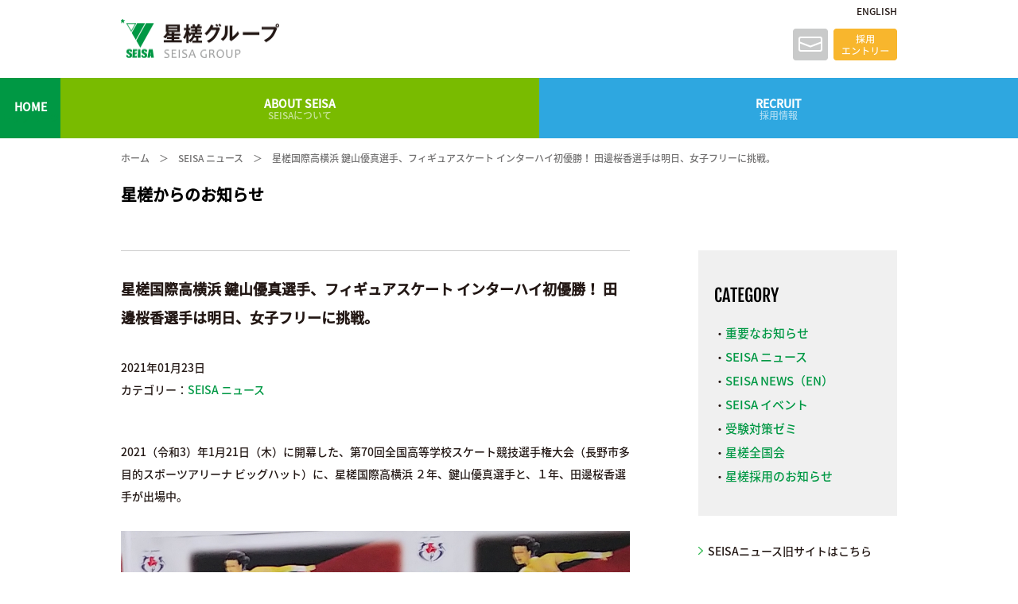

--- FILE ---
content_type: text/html; charset=UTF-8
request_url: https://www.seisagroup.jp/archives/2476
body_size: 17253
content:
<!DOCTYPE html>
<html lang="ja"
	itemscope 
	itemtype="http://schema.org/WebSite" 
	prefix="og: http://ogp.me/ns#" >
<head>
<meta charset="UTF-8">
<meta name="format-detection" content="telephone=no,address=no,email=no">
<meta name="viewport" content="width=device-width,initial-scale=1.0">
<link rel="alternate" type="application/rss+xml" href="https://www.seisagroup.jp/feed">
<link rel="stylesheet" href="https://www.seisagroup.jp/seisa_re/wp-content/themes/seisagroup-2017/style.css">

<!-- All in One SEO Pack 2.3.15.3 by Michael Torbert of Semper Fi Web Design[,] -->
<link rel="canonical" href="https://www.seisagroup.jp/archives/2476" />
<!-- /all in one seo pack -->
		<script type="text/javascript">
			window._wpemojiSettings = {"baseUrl":"https:\/\/s.w.org\/images\/core\/emoji\/2.3\/72x72\/","ext":".png","svgUrl":"https:\/\/s.w.org\/images\/core\/emoji\/2.3\/svg\/","svgExt":".svg","source":{"concatemoji":"https:\/\/www.seisagroup.jp\/seisa_re\/wp-includes\/js\/wp-emoji-release.min.js"}};
			!function(a,b,c){function d(a){var b,c,d,e,f=String.fromCharCode;if(!k||!k.fillText)return!1;switch(k.clearRect(0,0,j.width,j.height),k.textBaseline="top",k.font="600 32px Arial",a){case"flag":return k.fillText(f(55356,56826,55356,56819),0,0),b=j.toDataURL(),k.clearRect(0,0,j.width,j.height),k.fillText(f(55356,56826,8203,55356,56819),0,0),c=j.toDataURL(),b===c&&(k.clearRect(0,0,j.width,j.height),k.fillText(f(55356,57332,56128,56423,56128,56418,56128,56421,56128,56430,56128,56423,56128,56447),0,0),b=j.toDataURL(),k.clearRect(0,0,j.width,j.height),k.fillText(f(55356,57332,8203,56128,56423,8203,56128,56418,8203,56128,56421,8203,56128,56430,8203,56128,56423,8203,56128,56447),0,0),c=j.toDataURL(),b!==c);case"emoji4":return k.fillText(f(55358,56794,8205,9794,65039),0,0),d=j.toDataURL(),k.clearRect(0,0,j.width,j.height),k.fillText(f(55358,56794,8203,9794,65039),0,0),e=j.toDataURL(),d!==e}return!1}function e(a){var c=b.createElement("script");c.src=a,c.defer=c.type="text/javascript",b.getElementsByTagName("head")[0].appendChild(c)}var f,g,h,i,j=b.createElement("canvas"),k=j.getContext&&j.getContext("2d");for(i=Array("flag","emoji4"),c.supports={everything:!0,everythingExceptFlag:!0},h=0;h<i.length;h++)c.supports[i[h]]=d(i[h]),c.supports.everything=c.supports.everything&&c.supports[i[h]],"flag"!==i[h]&&(c.supports.everythingExceptFlag=c.supports.everythingExceptFlag&&c.supports[i[h]]);c.supports.everythingExceptFlag=c.supports.everythingExceptFlag&&!c.supports.flag,c.DOMReady=!1,c.readyCallback=function(){c.DOMReady=!0},c.supports.everything||(g=function(){c.readyCallback()},b.addEventListener?(b.addEventListener("DOMContentLoaded",g,!1),a.addEventListener("load",g,!1)):(a.attachEvent("onload",g),b.attachEvent("onreadystatechange",function(){"complete"===b.readyState&&c.readyCallback()})),f=c.source||{},f.concatemoji?e(f.concatemoji):f.wpemoji&&f.twemoji&&(e(f.twemoji),e(f.wpemoji)))}(window,document,window._wpemojiSettings);
		</script>
		<style type="text/css">
img.wp-smiley,
img.emoji {
	display: inline !important;
	border: none !important;
	box-shadow: none !important;
	height: 1em !important;
	width: 1em !important;
	margin: 0 .07em !important;
	vertical-align: -0.1em !important;
	background: none !important;
	padding: 0 !important;
}
</style>
<link rel='stylesheet' href='https://www.seisagroup.jp/seisa_re/wp-content/plugins/add-to-any/addtoany.min.css'>
<script src='//ajax.googleapis.com/ajax/libs/jquery/3.2.1/jquery.min.js'></script>
<script type='text/javascript'>
window.a2a_config=window.a2a_config||{};a2a_config.callbacks=[];a2a_config.overlays=[];a2a_config.templates={};a2a_localize = {
	Share: "共有",
	Save: "ブックマーク",
	Subscribe: "購読",
	Email: "メール",
	Bookmark: "ブックマーク",
	ShowAll: "すべて表示する",
	ShowLess: "小さく表示する",
	FindServices: "サービスを探す",
	FindAnyServiceToAddTo: "追加するサービスを今すぐ探す",
	PoweredBy: "Powered by",
	ShareViaEmail: "メールでシェアする",
	SubscribeViaEmail: "メールで購読する",
	BookmarkInYourBrowser: "ブラウザにブックマーク",
	BookmarkInstructions: "このページをブックマークするには、 Ctrl+D または \u2318+D を押下。",
	AddToYourFavorites: "お気に入りに追加",
	SendFromWebOrProgram: "任意のメールアドレスまたはメールプログラムから送信",
	EmailProgram: "メールプログラム",
	More: "詳細&#8230;",
	ThanksForSharing: "共有ありがとうございます !",
	ThanksForFollowing: "フォローありがとうございます !"
};
</script>
<script async src='https://static.addtoany.com/menu/page.js'></script>
<script async src='https://www.seisagroup.jp/seisa_re/wp-content/plugins/add-to-any/addtoany.min.js'></script>
<link rel='https://api.w.org/' href='https://www.seisagroup.jp/wp-json/' />
<link rel="alternate" type="application/json+oembed" href="https://www.seisagroup.jp/wp-json/oembed/1.0/embed?url=https%3A%2F%2Fwww.seisagroup.jp%2Farchives%2F2476" />
<link rel="alternate" type="text/xml+oembed" href="https://www.seisagroup.jp/wp-json/oembed/1.0/embed?url=https%3A%2F%2Fwww.seisagroup.jp%2Farchives%2F2476&#038;format=xml" />
<style type="text/css">.broken_link, a.broken_link {
	text-decoration: line-through;
}</style><title>星槎国際高横浜 鍵山優真選手、フィギュアスケート インターハイ初優勝！ 田邊桜香選手は明日、女子フリーに挑戦。 - 星槎グループ</title>
</head>
<body class="post-template-default single single-post postid-2476 single-format-standard">
<div id="to"></div>
<div id="page" class="hfeed site">
<header id="header" class="site-header">
<div class="inner">
<div id="h-lang">
<dl>
<dt><a href="https://www.seisagroup.jp/en">ENGLISH</a></dt>
<dd></dd></dl>
</div>
<div id="h-logo">
<h1 class="site-title"><a href="https://www.seisagroup.jp">星槎グループ</a></h1>
<h2 class="site-description">星槎グループ</h2>
</div>
<div id="h-util">
<ul>
<li><a href="https://form2.seisa.ac.jp/group/" target="_blank">MAIL</a></li>
<li><a href="https://www.seisagroup.jp/recruit/requirements">採用エントリー</a></li>
</ul>
</div>
</div>
</header>

<nav id="h-navi" class="navi site-navigation">

<button class="navi-toggle" tabindex="1" accesskey="m"><span>Menu</span></button>
<ul class="navi">
<li id="menu-item-239" class="menu-item menu-item-type-post_type menu-item-object-page menu-item-home menu-item-239"><a href="https://www.seisagroup.jp/">トップページ</a></li>
<li id="menu-item-345" class="menu-item menu-item-type-post_type menu-item-object-page menu-item-has-children menu-item-345"><a href="https://www.seisagroup.jp/about/group">SEISAについて</a>
<ul  class="sub-menu">
	<li id="menu-item-243" class="menu-item menu-item-type-post_type menu-item-object-page menu-item-243"><a href="https://www.seisagroup.jp/about/group">グループ紹介</a></li>
	<li id="menu-item-242" class="menu-item menu-item-type-post_type menu-item-object-page menu-item-242"><a href="https://www.seisagroup.jp/about/philosophy">SEISA の心</a></li>
	<li id="menu-item-344" class="menu-item menu-item-type-post_type menu-item-object-page menu-item-344"><a href="https://www.seisagroup.jp/about/history">SEISAの歴史</a></li>
	<li id="menu-item-244" class="menu-item menu-item-type-post_type menu-item-object-page menu-item-244"><a href="https://www.seisagroup.jp/about/activity">事業領域</a></li>
</ul>
</li>
<li id="menu-item-347" class="menu-item menu-item-type-post_type menu-item-object-page menu-item-has-children menu-item-347"><a href="https://www.seisagroup.jp/recruit/requirements">採用情報</a>
<ul  class="sub-menu">
	<li id="menu-item-245" class="menu-item menu-item-type-post_type menu-item-object-page menu-item-245"><a href="https://www.seisagroup.jp/recruit/message">創設者メッセージ</a></li>
	<li id="menu-item-314" class="menu-item menu-item-type-post_type menu-item-object-page menu-item-314"><a href="https://www.seisagroup.jp/recruit/human">求める人物像</a></li>
	<li id="menu-item-248" class="menu-item menu-item-type-post_type menu-item-object-page menu-item-248"><a href="https://www.seisagroup.jp/recruit/requirements">採用について</a></li>
</ul>
</li>
</ul>
</nav>

<main id="main" class="site-main">

<div class="breadcrumbs">
<div class="inner">
<ul>
<li><a href="https://www.seisagroup.jp">ホーム</a></li>
	<li><a href="https://www.seisagroup.jp/archives/category/seisanews" rel="category tag">SEISA ニュース</a></li>
	<li>星槎国際高横浜 鍵山優真選手、フィギュアスケート インターハイ初優勝！ 田邊桜香選手は明日、女子フリーに挑戦。</li>
</ul></div></div>

<section id="news-archive" class="newsSection">
	<div class="inner">
		<h3><span>星槎からのお知らせ</span></h3>
				
		<article id="post-2476">
			<div class="row">
				<main id="newsSingle">
					<div class="contentWrap">
						<h1 class="newsTit">星槎国際高横浜 鍵山優真選手、フィギュアスケート インターハイ初優勝！ 田邊桜香選手は明日、女子フリーに挑戦。</h1>
						<p class="data"><time>2021年01月23日</time></p>
						<p class="cate">カテゴリー：<a href="https://www.seisagroup.jp/archives/category/seisanews" rel="category tag">SEISA ニュース</a></p>

						<div class="content">
							<p>2021（令和3）年1月21日（木）に開幕した、第70回全国高等学校スケート競技選手権大<wbr />会（長野市多目的スポーツアリーナ ビッグハット）に、星槎国際高横浜 ２年、鍵山優真選手と、１年、田邊桜香選手が出場中。</p>
<h5></h5>
<p><img class="wp-image-2516 size-full" src="https://www.seisagroup.jp/seisa_re/wp-content/uploads/2021/01/DSC_3407-1.jpg" alt="" width="2074" height="2398" /></p>
<p>田邊選手は21日（木）の女子ショートプログラムに臨み4位という結果を残し、24日（日）に開催されるフリープログラムへの出場権を見事獲得。演技はインターネットでも配信されます。ぜひ応援のほどよろしくお願いいたします。<br />
<a href="https://sportsbull.jp/category/inhightv/" target="_blank">https://sportsbull.jp/category/inhightv/</a></p>
<p>&nbsp;</p>
<p><img class="wp-image-2517 size-full" src="https://www.seisagroup.jp/seisa_re/wp-content/uploads/2021/01/DSC_3396-1.jpg" alt="" width="1951" height="1866" /></p>
<p>鍵山選手は22日（金）に開催された男子ショートプログラムにおいて、途中で音が止まるというハプニングに見舞われながらも88.91点という歴代最高得点を残し、本日23日（土）のフリープログラムに出場。挑戦者から追われる立場へと成長した鍵山選手は、たいへんなプレッシャーの中、フリープログラムも制し、インターハイ初出場、初優勝を果たしました。</p>
<p>&nbsp;</p>
<p>星槎スポーツのテーマは「する・みる・ささえる」。参加することでの学び、観戦し仲間を応援する学び、そしてそれを支える学び。する・みる・ささえるは社会の構造そのものです。“スポーツは小さな共生社会”をテーマに、星槎はこれからも多様なスポーツのあり方を応援していきます。</p>
<p>&nbsp;</p>
<p><a href="http://www.seisa.ed.jp/kamo/" target="_blank"><img class="alignnone size-full wp-image-1851" src="https://www.seisagroup.jp/seisa_re/wp-content/uploads/2020/12/seisa_kamoi_logo.jpg" alt="" width="302" height="53" /></a></p>
<div class="addtoany_share_save_container addtoany_content addtoany_content_bottom"><div class="a2a_kit a2a_kit_size_32 addtoany_list" data-a2a-url="https://www.seisagroup.jp/archives/2476" data-a2a-title="星槎国際高横浜 鍵山優真選手、フィギュアスケート インターハイ初優勝！ 田邊桜香選手は明日、女子フリーに挑戦。"><a class="a2a_button_facebook" href="https://www.addtoany.com/add_to/facebook?linkurl=https%3A%2F%2Fwww.seisagroup.jp%2Farchives%2F2476&amp;linkname=%E6%98%9F%E6%A7%8E%E5%9B%BD%E9%9A%9B%E9%AB%98%E6%A8%AA%E6%B5%9C%20%E9%8D%B5%E5%B1%B1%E5%84%AA%E7%9C%9F%E9%81%B8%E6%89%8B%E3%80%81%E3%83%95%E3%82%A3%E3%82%AE%E3%83%A5%E3%82%A2%E3%82%B9%E3%82%B1%E3%83%BC%E3%83%88%20%E3%82%A4%E3%83%B3%E3%82%BF%E3%83%BC%E3%83%8F%E3%82%A4%E5%88%9D%E5%84%AA%E5%8B%9D%EF%BC%81%20%E7%94%B0%E9%82%8A%E6%A1%9C%E9%A6%99%E9%81%B8%E6%89%8B%E3%81%AF%E6%98%8E%E6%97%A5%E3%80%81%E5%A5%B3%E5%AD%90%E3%83%95%E3%83%AA%E3%83%BC%E3%81%AB%E6%8C%91%E6%88%A6%E3%80%82" title="Facebook" rel="nofollow noopener" target="_blank"></a><a class="a2a_button_twitter" href="https://www.addtoany.com/add_to/twitter?linkurl=https%3A%2F%2Fwww.seisagroup.jp%2Farchives%2F2476&amp;linkname=%E6%98%9F%E6%A7%8E%E5%9B%BD%E9%9A%9B%E9%AB%98%E6%A8%AA%E6%B5%9C%20%E9%8D%B5%E5%B1%B1%E5%84%AA%E7%9C%9F%E9%81%B8%E6%89%8B%E3%80%81%E3%83%95%E3%82%A3%E3%82%AE%E3%83%A5%E3%82%A2%E3%82%B9%E3%82%B1%E3%83%BC%E3%83%88%20%E3%82%A4%E3%83%B3%E3%82%BF%E3%83%BC%E3%83%8F%E3%82%A4%E5%88%9D%E5%84%AA%E5%8B%9D%EF%BC%81%20%E7%94%B0%E9%82%8A%E6%A1%9C%E9%A6%99%E9%81%B8%E6%89%8B%E3%81%AF%E6%98%8E%E6%97%A5%E3%80%81%E5%A5%B3%E5%AD%90%E3%83%95%E3%83%AA%E3%83%BC%E3%81%AB%E6%8C%91%E6%88%A6%E3%80%82" title="Twitter" rel="nofollow noopener" target="_blank"></a></div></div>
						</div>
					</div>

					<div class="page-links">
					<span class="navi-prev"><a href="https://www.seisagroup.jp/archives/1999" rel="prev"><　前の記事</a></span>					<span class="back"><a href="https://www.seisagroup.jp/news">一覧へ戻る</a></span>
					<span class="navi-next"><a href="https://www.seisagroup.jp/archives/2448" rel="next">次の記事　></a></span>					</div>

								</main>

				<div id="news-sidebar">
	<aside class="category">
		<h3>CATEGORY</h3>
		<ul>
				<li class="cat-item cat-item-49"><a href="https://www.seisagroup.jp/archives/category/importantnews" >重要なお知らせ</a>
</li>
	<li class="cat-item cat-item-3"><a href="https://www.seisagroup.jp/archives/category/seisanews" >SEISA ニュース</a>
</li>
	<li class="cat-item cat-item-44"><a href="https://www.seisagroup.jp/archives/category/seisanews-en" >SEISA NEWS（EN）</a>
</li>
	<li class="cat-item cat-item-45"><a href="https://www.seisagroup.jp/archives/category/seisaevent" >SEISA イベント</a>
</li>
	<li class="cat-item cat-item-47"><a href="https://www.seisagroup.jp/archives/category/jukentaisaku" >受験対策ゼミ</a>
</li>
	<li class="cat-item cat-item-48"><a href="https://www.seisagroup.jp/archives/category/zenkokukai" >星槎全国会</a>
</li>
	<li class="cat-item cat-item-2"><a href="https://www.seisagroup.jp/archives/category/recruitnews" >星槎採用のお知らせ</a>
</li>
		</ul>
	</aside>

	<aside class="pastNews">
		<p class="past"><a href="http://seisa.ac.jp/seisanews/index.php" target="_blank">SEISAニュース旧サイトはこちら</a></p>
	</aside>

</div>			</div>
		</article>

			</div>
</section>
</main>


<nav id="f-navi" class="footer-navigation">
<ul>
<li id="menu-item-235" class="menu-item menu-item-type-post_type menu-item-object-page menu-item-home menu-item-235"><a href="https://www.seisagroup.jp/">トップページ</a></li>
<li id="menu-item-346" class="menu-item menu-item-type-post_type menu-item-object-page menu-item-346"><a href="https://www.seisagroup.jp/about/group">SEISAについて</a></li>
<li id="menu-item-348" class="menu-item menu-item-type-post_type menu-item-object-page menu-item-348"><a href="https://www.seisagroup.jp/recruit/requirements">採用情報</a></li>
</ul>
</nav>

<footer id="footer" class="navi site-footer">
<div class="inner">
<h2><a href="https://www.seisagroup.jp">星槎グループ - 星槎グループ</a></h2>
<p>星槎グループ</p>
<div id="site-info" class="site-info"><a href="http://seisagroup.jp/privacy2">プライバシーポリシー</a>　｜　<small>&copy; SEISA Group, All rights reserved.</small></div>
</div>
</footer>
</div>
<div id="bo">
<script type='text/javascript'>
/* <![CDATA[ */
var wpcf7 = {"apiSettings":{"root":"https:\/\/www.seisagroup.jp\/wp-json\/contact-form-7\/v1","namespace":"contact-form-7\/v1"},"recaptcha":{"messages":{"empty":"\u3042\u306a\u305f\u304c\u30ed\u30dc\u30c3\u30c8\u3067\u306f\u306a\u3044\u3053\u3068\u3092\u8a3c\u660e\u3057\u3066\u304f\u3060\u3055\u3044\u3002"}}};
/* ]]> */
</script>
<script src='https://www.seisagroup.jp/seisa_re/wp-content/plugins/contact-form-7/includes/js/scripts.js'></script>
<script src='https://www.seisagroup.jp/seisa_re/wp-includes/js/wp-embed.min.js'></script>
<script src="https://www.seisagroup.jp/seisa_re/wp-content/themes/seisagroup-2017/js/main.js"></script>
<script>
  (function(i,s,o,g,r,a,m){i['GoogleAnalyticsObject']=r;i[r]=i[r]||function(){
  (i[r].q=i[r].q||[]).push(arguments)},i[r].l=1*new Date();a=s.createElement(o),
  m=s.getElementsByTagName(o)[0];a.async=1;a.src=g;m.parentNode.insertBefore(a,m)
  })(window,document,'script','https://www.google-analytics.com/analytics.js','ga');

  ga('create', 'UA-76662470-1', 'auto');
  ga('send', 'pageview');

</script>
</div>
</body>
</html>




--- FILE ---
content_type: text/css
request_url: https://www.seisagroup.jp/seisa_re/wp-content/themes/seisagroup-2017/style.css
body_size: 63207
content:
@charset "UTF-8";

/*
Theme Name: SEISA GROUP 2017
Theme URI: http://wp-neoclassic.com
Author: ONZE
Author URI: http:/on-ze.com
Description: Design by <a href="http://on-ze.com">ONZE</a>.
Version: 0.9
Text Domain: seisa-group-2017
*/

/******************/
/******************/
/* reset **********/

* {
border:0;
margin:0;
outline:0;
padding:0;
	-webkit-box-sizing:border-box;
	-moz-box-sizing:border-box;
	-ms-box-sizing:border-box;
	-o-box-sizing:border-box;
	box-sizing:border-box;
font:inherit;
font-family:inherit;
font-size:100%;
font-style:inherit;
font-weight:inherit;
text-decoration:none;
vertical-align:baseline;
}

html {font-size:62.5%; width:100%; height:100%;}

body {
background:#ffffff;
color:#231815;
font-family:'Noto Sans Japanese', 'Meiryo', 'メイリオ', 'YuGothic', 'Yu Gothic', '游ゴシック', Arial, Verdana, sans-serif;
font-size:14px;
font-size:1.4rem;
font-weight:500;
line-height:1;
position:relative;
text-align:center;
	-webkit-text-size-adjust:100%;
	-moz-text-size-adjust:100%;
	-ms-text-size-adjust:100%;
	-o-text-size-adjust:100%;
	text-size-adjust:100%;
-webkit-font-smoothing:antialiased;
font-smoothing:antialiased;
width:100%;
height:100%;
}

article, aside, footer, header, main, nav, section {display:block;}
audio, canvas, progress, video {display:inline-block;}

br,
hr {display:block;}

ol,
ul {list-style:none;}

blockquote, q {quotes:none;}
blockquote:before, blockquote:after, q:before, q:after {content:''; content:none;}

input,
select {vertical-align:middle;}


/******************/
/******************/
/* html format ****/

a,
a:link,
a:visited,
a:hover,
a:active {
color:#231815;
	-webkit-tap-highlight-color:transparent rgba(0,0,0,0);
	-moz-tap-highlight-color:transparent rgba(0,0,0,0);
	-ms-tap-highlight-color:transparent rgba(0,0,0,0);
	-o-tap-highlight-color:transparent rgba(0,0,0,0);
	tap-highlight-color:transparent rgba(0,0,0,0);
text-decoration:none;
}

a:hover {color:#22ac38;}

h1,
h2,
h3,
h4,
h5,
h6 {display:block;}

b {color:#22ac38;}
i {font-style:normal;}
u {text-decoration:underline;}
em {font-weight:bold;}
strong {font-size:1.4em;}
mark {background:transparent;}

q {}
q:before,
q:after {content:'"';}
s {text-decoration:underline;}
del {text-decoration:line-through;}

ins {}
iframe {}

ruby {}
rt {font-size:0.5em;}

sup {vertical-align:super; font-size:smaller;}
sub {vertical-align:sub; font-size:smaller;}

details {margin:0 0 40px 0;}

hr {margin:0 0 40px 0; border:0; border-top:1px solid #f0f0f0; height:0;}

table {border-collapse:collapse; border-spacing:0; empty-cells:show; border:0; width:100%; margin:0 0 2em 0;}
table th,
table td {padding:8px; vertical-align:top; border:1px solid #f0f0f0;}
table caption {text-align:left; padding:8px;}

/******************/
/******************/
/* shortcodes *****/

.pc {display:block;}
.tb {display:none;}
.sp {display:none;}
.pc.tb {display:block;}
.pc.sp {display:block;}
.tb.sp {display:none;}


.alignright,
.align-right,
.textright,
.text-right {text-align:right;}
.alignleft, .align-left, .textleft, .text-left {text-align:left;}
.center, .aligncenter, .align-center, .textcenter, .text-center {text-align:center; display:block; margin-left:auto; margin-right:auto;}
.clear {clear:both;}
.clearfix:after {content:""; clear:both; display:block; height:0; visibility:hidden;}
[hidden],
.hide,
.none {display:none;}
.hidden {overflow:hidden;}
.left, .floatleft, .float-left {float:left;}
.right, .float-right, .float-right {float:right;}
.relative {position:relative;}
.absolute {position:absolute;}
.static {position:static;}
.fixed {position:fixed;}
.nowrap {white-space:nowrap;}
.small {font-size:0.8em;}

img.left,
img.alignleft,
img.align-left  {margin:0 20px 20px 0; float:left;}
img.right,
img.alignright,
img.align-right {margin:0 0 20px 20px; float:right;}

img.full {width:100%; max-width:100%; height:auto;}
/*
::-moz-selection {background:#231815; color:#fff;}
::selection {background:#231815; color:#fff;}
*/

.table {display:table; table-layout:fixed; border-collapse:collapse; width:100%; position:relative;}
.table .cell {display:table-cell; vertical-align:top; position:relative;}

table.border,
table.border th,
table.border td {border:1px solid #f0f0f0;}

table.hover tbody tr:hover,
table.hover tbody tr:nth-child(odd):hover,
table.hover tbody tr:nth-child(even):hover {background:#231815; color:#fff; cursor:text;}

table.stripe tbody tr:nth-child(odd) {background-color:#f0f0f0;}
table thead th {vertical-align:bottom; font-weight:bold;}


.color-black {color:#231815;}
.color-gray  {color:#999999;}
.color-light {color:#f0f0f0;}
.color-green {color:#22ac38;}
.color-white {color:#ffffff;}

.color-success {color:blue;}
.color-error {color:red;}
.color-warning {color:yellow;}

/******************/
/******************/
/* WordPress Tags */

img.size-full,
img.size-large,
.wp-post-image,
.post-thumbnail img {
max-width:100%;
width:100%;
height:auto;
}

.wp-caption {}
.wp-caption-text {}
.sticky {}
.gallery-caption {}
.bypostauthor {}
#wpstats {display:none;}

.wp-embedded-content {max-width:100%; width:100%;}

/******************/
/******************/
/*  layout ********/

#to,
#bo {clear:both; display:block; height:0; overflow:hidden;}

.site {width:100%; height:100%;}

.inner {clear:both; display:block; margin:0 auto; padding:0 12px; position:relative; max-width:1000px; width:100%;}
.inner[data-width="min"] {max-width:700px;}
.inner[data-width="max"] {max-width:1000px;}

.inner:after {content:""; display:block; clear:both; height:0; visibility:hidden; overflow:hidden;}

hr.hr-footer {height:68px; clear:both; background:#efefef; margin:0;}

/******************/
/******************/
/* header *********/

#header {width:100%; padding:24px 0 20px; display:block;}

#h-lang {position:absolute; top:-16px; right:12px;}
#h-lang dt {font-size:12px;}

#h-logo {float:left;}
#h-logo h1 {display:block; margin:0 auto 4px auto; overflow:hidden; position:relative; width:200px; height:50px;}
#h-logo h1 a {display:block; background:url("images/logo.png") 0 0 no-repeat; background-size:200px 50px; padding:60px 0 0 0;}
#h-logo h2 {display:none;}

#h-util {position:absolute; top:12px; right:12px;}

#h-util ul li {display:inline-block; margin:0 0 0 4px; width:44px; height:40px; overflow:hidden;}
/*#h-util ul li:nth-child(1) {width:120px;}*/
#h-util ul li:nth-child(1) {}
#h-util ul li:nth-child(2) {width:80px;}
#h-util ul li:nth-child(3) {}

#h-util ul li a {display:block; padding:60px 0 0 0; background-size:44px 40px;}
/*#h-util ul li:nth-child(1) a {background-image:url("images/h-util-01.png"); background-size:120px 40px;}*/
#h-util ul li:nth-child(1) a {background-image:url("images/h-util-02.png");}
#h-util ul li:nth-child(2) a {background-image:url("images/h-util-entry.png"); background-size:80px 40px;}
#h-util ul li:nth-child(3) a {background-image:url("images/h-util-04.png");}

#h-util ul li a:hover {opacity:0.6;}

/******************/
/******************/
/* navi ***********/

#h-navi,
#f-navi {line-height:1; position:relative;}


#h-navi {background:#eee; position:relative;}
#h-navi .inner {position:static;}
#h-navi ul {display:block; table-layout:auto; height:76px; width:100%; margin:0; padding:0; line-height:1.2; font-size:12px; font-size:1.2rem;}
#h-navi ul li {display:inline-block; margin:0; padding:0; float:left; vertical-align:middle; white-space:nowrap;}

#h-navi ul li a,
#f-navi ul li a {position:relative; padding:24px 0 0 0;}

#h-navi ul li#menu-item-239 a,
#f-navi ul li#menu-item-235 a {color:#009844; padding:28px 0 0 0;}



#h-navi ul li:nth-child(1) {width:76px;}
#h-navi ul li:nth-child(2) {width:calc((100% - 76px) / 2);}
#h-navi ul li:nth-child(3) {width:calc((100% - 76px) / 2);}


#f-navi ul li:nth-child(1) {width:76px;}
#f-navi ul li:nth-child(2) {width:calc((100% - 76px) / 2);}
#f-navi ul li:nth-child(3) {width:calc((100% - 76px) / 2);}


#h-navi ul:not(.sub-menu) li a,
#f-navi ul:not(.sub-menu) li a {color:rgba(255,255,255,0.6); display:block; min-height:76px;}
#h-navi ul:not(.sub-menu) li:nth-child(1) a,
#f-navi ul:not(.sub-menu) li:nth-child(1) a {background-color:#009844;}
#h-navi ul:not(.sub-menu) li:nth-child(2) a,
#f-navi ul:not(.sub-menu) li:nth-child(2) a {background-color:#79bb00;}
#h-navi ul:not(.sub-menu) li:nth-child(3) a,
#f-navi ul:not(.sub-menu) li:nth-child(3) a {background-color:#2ea7e0;}

#h-navi ul.sub-menu {display:table; width:100%; height:auto; border-collapse:collapse; table-layout:fixed; background:rgba(201,202,202,0.9); display:none; position:absolute; left:0; right:0; z-index:2;}
#h-navi ul.sub-menu li {display:table-cell; width:auto; float:none; padding:12px;}
#h-navi ul.sub-menu li:nth-child(1),
#h-navi ul.sub-menu li:nth-child(2),
#h-navi ul.sub-menu li:nth-child(3),
#h-navi ul.sub-menu li:nth-child(4),
#h-navi ul.sub-menu li:nth-child(5) {width:inherit;}

#h-navi ul.sub-menu li a {background:rgba(0,0,0,0.8); padding:12px 0; min-height:inherit; border-left:1px solid #fff;}
#h-navi ul.sub-menu li:last-child a {border-right:1px solid #fff;}
#h-navi ul.sub-menu li:nth-child(1) a,
#h-navi ul.sub-menu li:nth-child(2) a,
#h-navi ul.sub-menu li:nth-child(3) a,
#h-navi ul.sub-menu li:nth-child(4) a,
#h-navi ul.sub-menu li:nth-child(5) a {background:transparent;}


#h-navi ul li a:before,
#f-navi ul li a:before {content:""; display:block; text-transform:uppercase; color:#fff; font-weight:bold; font-size:14px; font-size:1.4rem;}

#h-navi ul li:nth-child(1) a:before,
#f-navi ul li:nth-child(1) a:before {content:"Home";}
#h-navi ul li:nth-child(2) a:before,
#f-navi ul li:nth-child(2) a:before {content:"About Seisa";}
#h-navi ul li:nth-child(2) ul li:nth-child(1) a:before {content:"Group";}
#h-navi ul li:nth-child(2) ul li:nth-child(2) a:before {content:"Philosophy";}
#h-navi ul li:nth-child(2) ul li:nth-child(3) a:before {content:"History";}
#h-navi ul li:nth-child(2) ul li:nth-child(4) a:before {content:"Domain";}
#h-navi ul li:nth-child(3) a:before,
#f-navi ul li:nth-child(3) a:before {content:"Recruit";}
#h-navi ul li:nth-child(3) ul li:nth-child(1) a:before {content:"Message";}
#h-navi ul li:nth-child(3) ul li:nth-child(2) a:before {content:"Human";}
/* #h-navi ul li:nth-child(3) ul li:nth-child(3) a:before {content:"INTERVIEWS";}*/
#h-navi ul li:nth-child(3) ul li:nth-child(3) a:before {content:"Requirements";}


#h-navi ul li:hover > ul.sub-menu {display:table;}

#h-navi ul li a:hover:after {content:""; display:block; position:absolute; width:20px; height:20px; margin-left:-10px; bottom:-10px; left:50%;
transform:rotate(-45deg);
background:#999; z-index:999;}

#h-navi ul li:nth-child(1) a:hover:after {display:none;}
#h-navi ul li:nth-child(2) a:hover:after {background:#79bb00;}
#h-navi ul li:nth-child(3) a:hover:after {background:#2ea7e0;}

#h-navi ul.sub-menu li a:hover:after {display:none;}

.navi-toggle {display:none;}

#f-navi {background:#eee;}
#f-navi ul {display:block; table-layout:auto; height:76px; width:100%; margin:0; padding:0; line-height:1.2;}
#f-navi ul li {display:inline-block; margin:0; padding:0; float:left; white-space:nowrap;}

#f-navi ul li a:hover {background:#f8b62d;}

/*

#h-navi ul:not(.sub-menu) li:nth-child(1) a:hover,
#h-navi ul:not(.sub-menu) li:nth-child(2) a:hover,
#h-navi ul:not(.sub-menu) li:nth-child(3) a:hover,
#f-navi ul:not(.sub-menu) li:nth-child(1) a:hover,
#f-navi ul:not(.sub-menu) li:nth-child(2) a:hover,
#f-navi ul:not(.sub-menu) li:nth-child(3) a:hover {background:#f8b62d;}

#h-navi ul li#menu-item-81 a:hover,
#f-navi ul li#menu-item-151 a:hover {color:#f8b62d;}
*/

#h-navi ul.sub-menu li a:hover,
#f-navi ul.sub-menu li a:hover {background:transparent; color:#f8b62d;}

#h-navi ul.sub-menu li a:hover:before,
#f-navi ul.sub-menu li a:hover:before {color:#f8b62d;}


/******************/
/******************/
/* footer *********/

#footer {text-align:left; padding:40px 0 80px; text-align:center;}
#footer h2 {display:block; margin:0 auto 40px auto; overflow:hidden; position:relative; width:200px; height:50px;}
#footer h2 a {display:block; background:url("images/logo.png") 0 0 no-repeat; background-size:200px 50px; padding:60px 0 0 0;}
#footer p {display:none;}

#site-info {padding:0; font-size:10px; font-size:1.0rem; font-weight:bold; color:#b5b5b6;}
#site-info {}
#site-info a {color:#b5b5b6;}
#site-info a:hover {color:#22ac38;}

/******************/
/******************/
/* main ***********/

#main {padding:0; line-height:2.0;}


#main a {
	-webkit-transition:0.3s ease-in-out;
	-moz-transition:0.3s ease-in-out;
	-ms-transition:0.3s ease-in-out;
	-o-transition:0.3s ease-in-out;
	transition:0.3s ease-in-out;
}

#content {
float:left;
width:100%;
	width:-webkit-calc(100% - 320px);
	width:-moz-calc(100% - 320px);
	width:-ms-calc(100% - 320px);
	width:-o-calc(100% - 320px);
	width:calc(100% - 320px);
}

#sidebar {width:280px; float:right; padding:0; text-align:left;}

/******************/
/******************/
/* sidebar.php ****/

#sidebar {}
#sidebar .module {margin-bottom:20px; display:block; clear:both;}
#sidebar a {}
#sidebar a:hover {}
#sidebar h4 {font-size:18px; font-size:1.8rem; margin:0 0 4px 0; display:block;}

#sidebar p {margin:0 0 12px 0; clear:both;}
#sidebar ul {padding:0; margin:0; clear:both;}
#sidebar ul li {padding:0; margin:0;}

#sidebar label {display:block;}
#sidebar select {margin:0 0 1em 0; width:99%; border:1px solid #999999;}

#sidebar label.screen-reader-text {display:none;}
#sidebar .search-submit {display:none;}


/******************/
/******************/
/* article ********/

.article {margin:0; padding:0; vertical-align:top;
/*word-break:break-all;
word-wrap:break-word;*/
}

.article h1,
.article h2,
.article h3,
.article h4,
.article h5,
.article h6 {margin:0 auto 1.2em auto;}

.article h1 {font-size:38px; font-size:3.8rem;}
.article h2 {font-size:34px; font-size:3.4rem;}
.article h3 {font-size:30px; font-size:3.0rem;}
.article h4 {font-size:25px; font-size:2.5rem;}
.article h5 {font-size:18px; font-size:1.8rem;}
.article h6 {font-size:16px; font-size:1.6rem;}

.article p {margin:0 0 3.2em 0;}

.article ul,
.article ol {margin:0 0 3.2em 2em; padding:0; list-style:outside;}

.article ul ul, .article ul ol, .article ol ul, .article ol ol {margin-bottom:0;}

.article ul {list-style:disc;}
.article ul ul {list-style:circle;}
.article ol {list-style:decimal;}
.article ol ol {list-style:upper-roman;}


.article dl {margin:0 0 3.2em 0; padding:0;}
.article dl dt {margin:0; position:relative;}
.article dl dd {margin:0; padding-left:1em;}

.article img {max-width:100%; height:auto;}

.article blockquote {
padding:1em;
margin:0 0 3.2em 1em;
border-left:2px solid #000000;
}

.article blockquote > *:last-child,
.article blockquote > *:last-child > *:last-child,
.article blockquote > *:last-child > *:last-child > *:last-child {margin:0;}

blockquote cite {font-size:0.8em;}
blockquote cite:before {content:"— "; margin:0 0 0 1em;}

pre, code {
font-family:"Deja-vu Sans Mono", Monaco, "Consolas", "Courier New", "Osaka-mono", "MS Gothic", monospace;
color:#ffffff;
background:#231815;
border-radius:4px;
margin:0 0 20px 0;
padding:0.8em 1em;
white-space:pre-wrap;
word-break:break-all;
word-wrap:break-word;
}

code {display:inline-block; padding:0.1em 0.4em; margin:0 0.2em;}


/*
このコードを記述するとボックスの下に 余白ができてしまうので…
pre::-webkit-scrollbar {width:15px;}
pre::-webkit-scrollbar-thumb {background:#ccc;}
*/

/******************/
/* post-type ******/

.type-page,
.type-post {text-align:left;}


.section {clear:both; padding:40px 0 40px; margin:0 0 40px 0;}
.section h3 {text-align:center; margin:0 auto 1.2em auto; font-size:30px; font-size:3.0rem;}



/******************/
/******************/
/* front-page.php */

#top-slider {position:relative; line-height:0; margin:0;}
#top-slider img {width:100%;}
#slider-title {
display:block;
position:absolute;
top:50%;
left:50%;
	-webkit-transform:translate(-50%,-50%); /* 横・縦 */
	-moz-transform:translate(-50%,-50%);
	-ms-transform:translate(-50%,-50%);
	-o-transform:translate(-50%,-50%);
	transform:translate(-50%,-50%);
color:#fff;
text-align:center;
font-size:58px; font-size:5.8rem; line-height:1.2;
text-shadow:0 0 5px #231815;
letter-spacing:0.1em; white-space:nowrap;
}

#top-message {text-align:center; padding:120px 0 160px;}
#top-message p {font-size:28px; font-size:2.8rem; margin:0 auto;}

#top-menu {margin:0 0px 0px 0px; padding:0;}
#top-menu ul {list-style:none; width:100%; margin:0; padding:0; display:table; table-layout:fixed; text-align:center; font-size:26px; font-size:2,6rem;}
#top-menu ul li {display:table-cell; white-space:nowrap; overflow:hidden;}
#top-menu ul li a {padding:40px 0; display:block; color:#fff;}
#top-menu ul li:nth-child(1) a {background-color:#4dc3e5;}
#top-menu ul li:nth-child(2) a {background-color:#f8c600;}
#top-menu ul li:nth-child(3) a {background-color:#a1e000;}

#top-menu ul li b {display:block; background:url("images/circle.svg") center top no-repeat; width:20px; height:20px; margin:0 auto;}
#top-menu ul li i {display:block; font-size:20px; font-size:2.0rem; color:rgba(255,255,255,0.6);}


#top-recruit {padding:80px 0 20px; margin:0;}
#top-recruit ul {list-style:none; margin:0; padding:0;}
#top-recruit ul li {width:32%; float:left; margin:0 0 4% 0; text-align:left;}
#top-recruit ul li:nth-child(3n) {float:right;}
#top-recruit ul li:nth-child(3n + 1) {clear:both; margin-right:2%;}
#top-recruit ul li:nth-child(3n + 2) {}

#top-recruit ul li img {width:100%; height:auto;}
#top-recruit ul li span {display:block; background:url("images/arrow-r.svg") left center no-repeat; padding:0 0 0 20px; min-height:12px;
background-size:12px 12px;}



#top-interviews {background:#22ac38; color:#fff;}
.interviews-list ul {list-style:none; margin:0; padding:0;}
.interviews-list ul li {width:32%; float:left; margin:0 0 4% 0;}
.interviews-list ul li:nth-child(3n) {float:right;}
.interviews-list ul li:nth-child(3n + 1) {clear:both; margin-right:2%;}
.interviews-list ul li:nth-child(3n + 2) {}

.interviews-list ul li a {color:#fff;}
.interviews-list ul li a:hover {text-decoration:underline;}
.interviews-list ul li span {display:block; line-height:1.6;}

#post-interviews .interviews-list ul li a {color:#22ac38;}



#top-contact ul {max-width:400px; margin:0 auto 60px; list-style:none; text-align:center; font-size:18px; font-size:1.8rem;}
#top-contact ul li {width:46%; float:left;}
#top-contact ul li:nth-child(1) {margin-right:5%;}
#top-contact ul li:nth-child(2) {float:right;}
#top-contact ul li a {background:#c9caca; color:#fff; padding:16px 0; display:block; border-radius:4px;}


#top-contact ul li:nth-child(2) a {background:#f8b62d;}
#top-contact ul li:nth-child(3) a {background:#f8b62d;}

#top-contact ul li a:hover {background:#22ac38;}




#req-contact ul {max-width:400px; margin:30px auto 30px; list-style:none; text-align:center; font-size:18px; font-size:1.8rem;}
#req-contact ul li {width:46%; float:left;}
#req-contact ul li:nth-child(1) {margin-right:3%;}
#req-contact ul li:nth-child(2) {float:right;}
#req-contact ul li a {background:#c9caca; color:#fff; padding:16px 0; display:block; border-radius:4px;}

#req-contact ul li:nth-child(2) a {background:#f8b62d;}
#req-contact ul li:nth-child(3) a {background:#f8b62d;}

#req-contact ul li a:hover {background:#22ac38;}




#req-aboutCareer ul {max-width:400px; margin:30px auto 30px; list-style:none; text-align:center; font-size:18px; font-size:1.8rem;}
#req-aboutCareer ul li {width:46%; float:left;}
#req-aboutCareer ul li:nth-child(1) {margin-right:3%;}
/* #req-aboutCareer ul li:nth-child(2) {float:right;} */
#req-aboutCareer ul li a {background:#f8b62d; color:#fff; padding:16px 0; display:block; border-radius:4px;}

/* #req-aboutCareer ul li:nth-child(2) a {background:#f8b62d;}
#req-aboutCareer ul li:nth-child(3) a {background:#f8b62d;} */
#req-aboutCareer ul li a:hover {background:#22ac38;}





#top-archives {background:#f8f8f8; padding-top:60px; margin:0;}
#top-archives .col-2 {width:46%; position:relative;}
#top-archives h4 {text-align:left; font-size:14px; font-size:1.4rem; border-bottom:1px solid #999; position:relative; vertical-align:middle;}
#top-archives h4 i {margin-right:1em; font-size:20px; font-size:2.0rem; font-style:italic; letter-spacing:1px;}

#top-archives h4:before {content:"●"; color:#22ac38; margin-right:0.2em; margin-top:-2px; position:relative;}
#top-archives h4:after {content:""; width:200px; height:2px; bottom:-1px; left:0; background:#22ac38; position:absolute; display:inline-block;}

#top-archives p.absolute {position:absolute; text-align:right; margin:0 0 0; top:6px; right:4px; font-size:12px; font-size:1.2rem;}
#top-archives p.absolute a {padding:0 0 0 12px; background:url("images/arrow-r-green.png") left center no-repeat; background-size:6px 10px;}

#top-links {margin:0;}
#top-links ul {list-style:none; margin:0; padding:0;display:flex;justify-content: center;}
#top-links ul li {width:30%; float:left;}
#top-links ul li:nth-child(1) {margin-right:3%;}
#top-links ul li:nth-child(2) {margin-right:3%;}
#top-links ul li:nth-child(3) {float:right;}


/******************/
/******************/
/* page.php *******/

.page-title {display:none;}

/* #post-profile {} */
/* #post-service {} */
/* #post-company {} */
/* #post-contact {} */
/* #post-privacy {} */
/* #post-sitemap {} */



.maps {width:100%; height:300px; overflow:hidden; position:relative; padding-top:0; margin:0 0 40px 0;}

.googlemaps {width:100%; height:100%; position:absolute; top:0;}
.googlemaps:before {}
.googlemaps:after {content:""; display:block; position:absolute; top:0; left:0; right:0; bottom:0; width:100%; height:100%; z-index:100;}

.googlemaps.release:before,
.googlemaps.release:after {display:none;}

/******************/
/******************/
/* single.php *****/

/* #post-ID {} */

/******************/
/******************/
/* CustomContents */

.type-oz-custom-post .post-title {display:none;}
.type-oz-custom-post .post-content {text-align:left;}


dl.faq {}
dl.faq dt {padding:0; margin:0 0 4px 0; font-size:20px; font-size:2.0rem;}
dl.faq dd {padding:0; margin:0 0 60px 0;}

dl.faq dt:before {content:"Q"; color:#22ac38; font-size:36px; font-size:3.6rem; margin-right:0.2em;}

/******************/
/******************/
/* archive.php ****/

.archives {width:100%; margin:0 auto; text-align:left; line-height:1.6;}
.archives ul {list-style:none; padding:0; margin:0; font-size:12px; font-size:1.2rem;}

.archives ul li {clear:both; display:block; margin:0; padding:20px 0; border-bottom:1px dashed #999;}
.archives ul li a {font-weight:bold;}

.archives ul li:after {content:""; clear:both; display:block;}
.archives ul li span {display:block; overflow:hidden;}


.archives .a-category {font-size:12px; font-size:1.2rem;}
.archives .a-title {font-size:16px; font-size:1.6rem; color:#22ac38; margin:0 0 2px 0;}
.archives .a-title a {color:#22ac38;}
.archives .a-summary {}
.archives .a-more {margin-bottom:12px;}
.archives .a-meta {font-size:11px; font-size:1.1rem;}
.archives .a-meta:before {content:"●"; color:#ccc; margin-right:0.4em;}
.archives .a-date {}

.archives .a-category a {color:#999999;}
.archives .a-more a {}
.archives .a-meta a {font-size:14px; font-size:1.4rem;}




/******************/
/******************/
/* comments.php ***/

#respond,
#comments,
#trackback,
#comment-form {clear:both; display:block; margin:0 0 40px 0; text-align:left;}

#trackback {display:none;}

#comments {border-top:2px solid #999999; padding:20px 0 0 0;}

#comments ol {margin:0 0 20px 0; padding:0; list-style:none;}
#comments ol li {display:block; clear:both; padding:0 0 20px 0; margin:0 0 20px 0;}
#comments ol li:not(:last-child) {border-bottom:1px solid #999999;}

#comments ol li span {display:block;}
#comments ol li .comment-title {margin:0 0 4px 0; font-size:18px; font-size:1.8rem;}
#comments ol li .comment-text p {font-size:14px; font-size:1.4rem; margin:0;}

#comment-form {border-top:2px solid #999999; padding:20px 0 0 0;}



.form {clear:both; display:block;}
.form table {width:100%;}
.form table th {text-align:center; vertical-align:middle;}

.form .td-before {width:15%; display:inline-block;}
.form .size-35 {width:35%; display:inline-block;}
.form .size-80 {width:80%; display:inline-block;}
.form p {margin-bottom: 1em;}

/******************/
/******************/
/* materials ******/
/* form, button, allert */

form {}
fieldset {}
label {}

input[type="checkbox"],
input[type="radio"] {font-size:1em; height:1em; width:1em;}

::-webkit-input-placeholder,
::-moz-placeholder,
:-moz-placeholder,
:-ms-input-placeholder {color:#999999;}

[type="search"] {
/*-webkit-appearance:textfield;
-moz-appearance:textfield;
-ms-appearance:textfield;
-o-appearance:textfield;
appearance:textfield;*/
}

input[type="text"],
input[type="password"],
input[type="date"],
input[type="datetime"],
input[type="email"],
input[type="number"],
input[type="search"],
input[type="tel"],
input[type="time"],
input[type="url"],
select,
textarea {
width:100%;
max-width:100%;
	-webkit-border-radius:4px;
	-moz-border-radius:4px;
	-ms-border-radius:4px;
	-o-border-radius:4px;
	border-radius:4px;
display:block;
position:relative;
/*-webkit-appearance:none;
-moz-appearance:none;
-ms-appearance:none;
-o-appearance:none;
appearance:none;*/
padding:4px; margin:0; border:1px solid #999999;
}

input[type="submit"] {
margin:0 auto; text-align:center;
	-webkit-appearance:none;
	-moz-appearance:none;
	-ms-appearance:none;
	-o-appearance:none;
	appearance:none;
display:block;
}

input[type="text"]:focus,
input[type="password"]:focus,
input[type="date"]:focus,
input[type="datetime"]:focus,
input[type="email"]:focus,
input[type="number"]:focus,
input[type="search"]:focus,
input[type="tel"]:focus,
input[type="time"]:focus,
input[type="url"]:focus,
select:focus,
textarea:focus {
border:1px solid #22ac38;
}

textarea {height:auto; min-height:100px;}
select {}

/******************/
/* button *********/
/*
.article button,*/
[type="submit"],
.btn a {display:inline-block; min-width:120px; padding:8px 24px; border-radius:2px;
text-align:center; background:#22ac38; border:1px solid #22ac38; color:#fff;
}

[type="submit"]:hover,
.btn a:hover {background-color:#fff; color:#22ac38; cursor:pointer;}

.btn.btn-small a {padding:4px 12px; min-width:30px; font-size:0.8em;}
.btn.btn-large a {padding:8px 36px; min-width:180px; font-size:1.2em;}

.btn.btn-success a {border-color:#22ac38; color:blue;}
.btn.btn-success a:hover {background-color:#22ac38; color:#fff;}

.btn.btn-error a {border-color:red; color:red;}
.btn.btn-error a:hover {background-color:red; color:#fff;}

.btn.btn-warning a {border-color:yellow; color:yellow;}
.btn.btn-warning a:hover {background-color:yellow; color:#fff;}


/******************/
/******************/

.alert {
clear:both; display:block;color: inherit;
border:1px solid transparent;
display:block;
padding:1rem;
-webkit-border-radius:4px;
-moz-border-radius:4px;
-ms-border-radius:4px;
-o-border-radius:4px;
border-radius:4px;
color:red;
border-color:red;
background-color:transparent;
margin:0 0 1em 0;
}

.alert-success {border-color:blue; color:blue;}
.alert-error   {border-color:red; color:red;}
.alert-warning {border-color:yellow; color:yellow;}

.alert > p {margin:0;}
.alert em, .alert strong {font-weight:bold;}

span.close {float:right; color:inherit; font-weight:bold; cursor:pointer;}

/******************/
/* Column System **/

.col {width:100%;}
.col:after {content:""; clear:both; display:block; height:0; visibility:hidden;}

.col-2,
.col-3,
.col-4,
.col-5,
.col-6 {float:left; padding:0; margin:0 0 2% 0;}

.col-2 {width:49%; /*47.5% - 49%*/}
.col-3 {width:32%; /*30% - 32%*/}
.col-4 {width:23.5%; /*20% - 23.5%*/}
.col-5 {width:18.4%; /*15% - 18.4%*/}
.col-6 {width:15%; /*12.5% - 15%*/}

.col-2:nth-child(2n),
.col-3:nth-child(3n),
.col-4:nth-child(4n),
.col-5:nth-child(5n),
.col-6:nth-child(6n) {float:right; margin:0 0 2% 0;}

.col-2:nth-child(2n + 1),
.col-3:nth-child(3n + 1),
.col-4:nth-child(4n + 1),
.col-5:nth-child(5n + 1),
.col-6:nth-child(6n + 1) {clear:both;}

.col-3:nth-child(3n + 1),
.col-4:nth-child(4n + 1),
.col-5:nth-child(5n + 1),
.col-6:nth-child(6n + 1) {margin:0 2% 2% 0;}

.col-4:nth-child(4n + 2),
.col-5:nth-child(5n + 2),
.col-6:nth-child(6n + 2) {margin:0 2% 2% 0;}

.col-5:nth-child(5n + 3),
.col-6:nth-child(6n + 3) {margin:0 2% 2% 0;}

.col-6:nth-child(6n + 4) {margin:0 2% 2% 0;}

/******************/
/* Flexbox System */

.grid {
margin:0;
padding:0;
display:-webkit-flex;
display:flex;
list-style:none;
}

.grid-cell {
margin:0 8px;
padding:0;
/*  color: #fff;*/
/*  background: gray;*/
flex:1;
}

/******************/
/* responsive-table */
.r-table,
.responsive-table {overflow:scroll; width:100%;}

/******************/
/******************/
/* breadcrumbs ****/

.breadcrumbs {clear:both; display:block; margin:0; padding:16px 0; line-height:1.6; color:#727171;}
.breadcrumbs ul {padding:0; margin:0; text-align:left;}
.breadcrumbs li {float:left; font-size:12px; font-size:1.2rem;}
.breadcrumbs li:after {content:"＞"; margin:0 12px;}
.breadcrumbs li:first-child:before {}
.breadcrumbs li:last-child:after {content:"";}
.breadcrumbs li a {color:#727171;}
.breadcrumbs li a:hover {color:#22ac38;}

/******************/
/******************/
/* navigation *****/

.navigation {margin:0 auto 40px; clear:both;}
.navigation:after {content:""; clear:both; display:block; height:0; visibility:hidden;}
.navigation span {}
.navigation .navi-prev {text-align:left; float:left;}
.navigation .navi-next {text-align:right; float:right;}
.navigation .navi-prev a:before {content:"＜"; margin-right:4px;}
.navigation .navi-next a:after  {content:"＞"; margin-left:4px;}

/******************/
/* pagination *****/

.pagination {margin:0 auto 40px; clear:both;}
.pagination:after {content:""; clear:both; display:block; height:0; visibility:hidden;}
.pagination ul {text-align:center;}
.pagination ul li {display:inline-block; margin:0 4px;}
.pagination span,
.pagination ul li a {padding:4px 12px; background:#858066; color:#fff;}
.pagination ul li a:hover {background:#5e5836;}
.pagination span.current {background:#5e5836;}



/******************/
/* page-links *****/

.page-links {clear:both; text-align:center; margin:0 0 40px 0;}
.page-links:after {content:""; clear:both; display:block; height:0; visibility:hidden;}
.page-links span {
padding:8px 12px;
margin:5px;
}

.page-links a span {border:1px solid #999999; color:#999999;}
.page-links a:hover span {border:1px solid #999999; color:#999999;}

/******************/
/******************/
/* plugins ********/


/******************/
/* jquery-tabs ****/

#tabs {position:relative;}
#tabs ol {
display:table; table-layout:fixed; text-align:center;
padding:0 20px; margin:0 auto; width:100%;
position:relative; bottom:-1px;
z-index:3;
}
#tabs ol li {
display:table-cell;
padding:12px 0; cursor:pointer; background:#f0f0f0;
border:1px solid #999999;
white-space:nowrap;
overflow:hidden;
}

#tabs ol li:not(:last-child) {border-right:0;}

#tabs ol li:hover {background:#22ac38; color:#fff;}

#tabs ol li:first-child {border-top-left-radius:4px;}
#tabs ol li:last-child {border-top-right-radius:4px;}

#tabs ol li.current {background:#fff; color:#22ac38; border-bottom:1px solid #ffffff;}
#tabs ol li.current:hover {background:#fff; color:#22ac38;}

#tab-content {
background:#fff; border:1px solid #999999;
text-align:left;
border-radius:4px;
padding:60px 40px 40px;
margin:0 0 40px;
position:relative;
z-index:2;
}

/******************/
/* ContactForm7 ***/

.wpcf7{}

.screen-reader-response {display:none;}

.wpcf7 .wpcf7-response-output {
margin:0; padding:0;
border:0;
	-webkit-border-radius:4px;
	-moz-border-radius:4px;
	-ms-border-radius:4px;
	-o-border-radius:4px;
	border-radius:4px;
text-align:center; display:block;
clear:both;
}



.wpcf7-mail-sent-ok {
border:1px solid blue;
color:blue;
padding:12px;
margin:0 0 20px 0;
}

.wpcf7-validation-errors {
border:1px solid red;
color:red;
padding:12px;
margin:0 0 20px 0;
}

.wpcf7 span {}
.wpcf7 span.wpcf7-list-item-label {}
.wpcf7 span.use_label_element {margin-bottom:20px; display:block;}
.wpcf7 span.wpcf7-not-valid-tip {color:red; font-size:12px; font-size:1.2rem;}
.wpcf7 span.wpcf7-not-valid-tip-no-ajax {display:none;}


img.ajax-loader {display:block; margin:12px auto 0;}

.wpcf7 .sent .form {display:none;}



/******************/
/* facebook *******/

/******************/
/* twitter ********/


/******************/
/******************/
/* Media Query ****/


@media screen and (max-width:1600px) {
}

@media screen and (max-width:1200px) {
}

@media screen and (max-width:960px) {
	.pc {display:none;}
	.tb {display:block;}
	.sp {display:none;}
	.pc.tb {display:block;}
	.tb.sp {display:block;}
	.pc.sp {display:none;}
}



@media screen and (max-width:600px) {
	.pc {display:none;}
	.tb {display:none;}
	.sp {display:block;}
	.pc.tb {display:none;}
	.tb.sp {display:block;}
	.pc.sp {display:block;}

	.col-2,
	.col-3,
	.col-4,
	.col-5,
	.col-6 {float:none; clear:both; width:100%; margin:0 0 1.2em 0;}

	.inner {width:100%; max-width:100%; min-width:320px;}

	#h-logo h1 {width:160px; height:40px;}
	#h-logo h1 a {background-size:160px 40px;}

	#h-util ul li {width:40px; height:36px; overflow:hidden;}
/*	#h-util ul li:nth-child(1) {width:108px;}*/
	#h-util ul li:nth-child(2) {width:72px;}
	#h-util ul li a {background-size:40px 36px;}
/*	#h-util ul li:nth-child(1) a {background-size:108px 36px;}*/
	#h-util ul li:nth-child(2) a {background-size:72px 36px;}

	#h-navi ul.sub-menu {background:#2ea7e0;}
	#h-navi ul li:nth-child(2) .sub-menu {background:#79bb00;}
	#h-navi ul.sub-menu li {display:block; border-bottom:1px solid #fff;}
	#h-navi ul.sub-menu li a,
	#h-navi ul.sub-menu li:last-child a {border:0;}




	#top-message p {font-size:20px; font-size:2.0rem}

	#top-interviews ul li {width:46%;}
	#top-interviews ul li:nth-child(odd) {float:left; clear:both; margin-right:0}
	#top-interviews ul li:nth-child(even) {float:right; clear:none; margin-right:0;}

	#top-recruit ul li {width:48%;}
	#top-recruit ul li:nth-child(odd) {clear:both; float:left; margin-right:0;}
	#top-recruit ul li:nth-child(even) {clear:none; float:right; margin-right:0;}

	#top-archives .col-2 {width:100%; margin:0 0 40px 0;}

	#top-menu ul {font-size:20px; font-size:2,0rem;}
	#top-menu ul li i {font-size:16px; font-size:1.6rem;}

	#top-links ul {display:block;}
	#top-links ul li {display:block; clear:both; width:100%; margin:0 0 20px 0;}
}


@media screen and (max-width:460px) {
/*	#h-logo {float:none; margin:0 auto;}*/
	#h-logo h1 {width:200px; height:50px;}
	#h-logo h1 a {background-size:200px 50px;}

}


/******************/
/******************/
/* fonts **********/

@font-face {
    font-family: 'Fjalla One';
    font-style: normal;
    font-weight: 400;
    src: local('Fjalla One'), local('FjallaOne-Regular'), url("https://fonts.gstatic.com/s/fjallaone/v4/rxxXUYj4oZ6Q5oDJFtEd6r3hpw3pgy2gAi-Ip7WPMi0.woff") format('woff');
}

/* Noto Sans Japanese (japanese) http://www.google.com/fonts/earlyaccess */
@font-face {
   font-family: 'Noto Sans Japanese';
   font-style: normal;
   font-weight: 300;
   src: url(//fonts.gstatic.com/ea/notosansjapanese/v6/NotoSansJP-DemiLight.woff2) format('woff2'),
        url(//fonts.gstatic.com/ea/notosansjapanese/v6/NotoSansJP-DemiLight.woff) format('woff'),
        url(//fonts.gstatic.com/ea/notosansjapanese/v6/NotoSansJP-DemiLight.otf) format('opentype');
}
@font-face {
   font-family: 'Noto Sans Japanese';
   font-style: normal;
   font-weight: 400;
   src: url(//fonts.gstatic.com/ea/notosansjapanese/v6/NotoSansJP-Regular.woff2) format('woff2'),
        url(//fonts.gstatic.com/ea/notosansjapanese/v6/NotoSansJP-Regular.woff) format('woff'),
        url(//fonts.gstatic.com/ea/notosansjapanese/v6/NotoSansJP-Regular.otf) format('opentype');
 }
@font-face {
   font-family: 'Noto Sans Japanese';
   font-style: normal;
   font-weight: 500;
   src: url(//fonts.gstatic.com/ea/notosansjapanese/v6/NotoSansJP-Medium.woff2) format('woff2'),
        url(//fonts.gstatic.com/ea/notosansjapanese/v6/NotoSansJP-Medium.woff) format('woff'),
        url(//fonts.gstatic.com/ea/notosansjapanese/v6/NotoSansJP-Medium.otf) format('opentype');
 }


.gothic {font-family:'YuGothic', 'Yu Gothic', '游ゴシック', 'Hiragino Kaku Gothic ProN', 'ヒラギノ角ゴ ProN W3', 'Meiryo', 'メイリオ', 'Helvetica', sans-serif;}

.mincho {font-family:'YuMincho', 'Yu Mincho', '游明朝', 'Hiragino Mincho ProN', 'ヒラギノ明朝 ProN W3', 'Meiryo', 'メイリオ', 'Times New Roman', serif;}

.mono {font-family:"Osaka-mono", "MS Gothic", monospace;}


i {font-family:"Fjalla One";}


/******************/
/******************/
/* Keyframes ******/

@-webkit-keyframes rotation {
0% {-webkit-transform:rotate(0deg);}
100% {-webkit-transform:rotate(360deg);}
}
@-moz-keyframes rotation {
0% {-moz-transform:rotate(0deg);}
100% {-moz-transform:rotate(360deg);}
}
@-ms-keyframes rotation {
0% {-ms-transform:rotate(0deg);}
100% {-ms-transform:rotate(360deg);}
}
@-o-keyframes rotation {
0% {-o-transform:rotate(0deg);}
100% {-o-transform:rotate(360deg);}
}
@keyframes rotation {
0% {transform:rotate(0deg);}
100% {transform:rotate(360deg);}
}
/*
	-webkit-animation:rotation 1s infinite linear;
	-moz-animation:rotation 1s infinite linear;
	-ms-animation:rotation 1s infinite linear;
	-o-animation:rotation 1s infinite linear;
	animation:rotation 1s infinite linear;
*/

@-webkit-keyframes flash {
from {opacity:0.3;}
to {opacity:1;}
}
@-moz-keyframes flash {
from {opacity:0.3;}
to {opacity:1;}
}
@-ms-keyframes flash {
from {opacity:0.3;}
to {opacity:1;}
}
@-o-keyframes flash {
from {opacity:0.3;}
to {opacity:1;}
}
@keyframes flash {
from {opacity:0.3;}
to {opacity:1;}
}
/*
	-webkit-animation:flash 1s infinite ease alternate;
	-moz-animation:flash 1s infinite ease alternate;
	-ms-animation:flash 1s infinite ease alternate;
	-o-animation:flash 1s infinite ease alternate;
	animation:flash 1s infinite ease alternate;
*/

@-webkit-keyframes updown {
0 {bottom:60px;}
100% {bottom:80px;}
}
@-moz-keyframes updown {
0 {bottom:60px;}
100% {bottom:80px;}
}
@-ms-keyframes updown {
0 {bottom:60px;}
100% {bottom:80px;}
}
@-o-keyframes updown {
0 {bottom:60px;}
100% {bottom:80px;}
}
@keyframes updown {
0 {bottom:60px;}
100% {bottom:80px;}
}
/*
	-webkit-animation:updown 1.0s ease-in-out infinite alternate;
	-moz-animation:updown 1.0s ease-in-out infinite alternate;
	-ms-animation:updown 1.0s ease-in-out infinite alternate;
	-o-animation:updown 1.0s ease-in-out infinite alternate;
	animation:updown 1.0s ease-in-out infinite alternate;
*/




#group-guide .wbox {
	background:#ffffff;
	padding:20px 20px 10px 20px;
	border-top-right-radius: 10px;
   	border-top-left-radius: 10px;
	border-bottom-right-radius: 10px;
   	border-bottom-left-radius: 10px;

   	/* Safari,Chrome */
   	-webkit-top-bottom-right-radius: 10px;
   	-webkit-top-bottom-left-radius: 10px;
	-webkit-border-bottom-right-radius: 10px;
   	-webkit-border-bottom-left-radius: 10px;

   	/* Firefox */
   	-moz-border-radius-topright: 10px;
   	-moz-border-radius-topleft: 10px;
	-moz-border-radius-bottomright: 10px;
   	-moz-border-radius-bottomleft: 10px;
}

#group-guide .dbox {
	background:#ffffff;
	margin:0px 0px 20px 0px;
	padding:20px 20px 10px 20px;
	border:2px solid #dddddd;
}



/* group list */

#group-guide .glist {
	margin:0px;
	padding:0px;
}

#group-guide .glist ul {
	margin:0px;
	padding:0px;
	list-style:none;
}

#group-guide .glist li {
	margin:0px;
	padding:5px 0px 5px 0px;
	list-style:none;
	border-bottom:1px dotted #ddd;
	font-size:90%;
}





/* philosophy-sprit */

#philosophy-sprit h4 {
  margin-bottom: 40px;
  padding-bottom: 40px;
}

#philosophy-sprit .titleline {
  border-bottom: 4px solid #dddddd;
  font-size: 15px;
  margin-bottom: 10px;
  padding: 0;
  position: relative;
  font-weight:normal;
}

#philosophy-sprit .titleline span {
  display: inline-block;
  border-bottom: 4px solid #54c672;
  margin-bottom: -4px;
  padding-bottom: 10px;
}

#philosophy-sprit .titleline p {
  border-bottom: none;
  font-weight:normal;
}

#philosophy-sprit .titleline p a {
	color:#000000;
	text-decoration:underline;
	font-size:90%;
}




#philosophy-sprit .titleline_p {
  border-bottom: 4px solid #dddddd;
  font-size: 15px;
  margin-bottom: 10px;
  padding: 0;
  position: relative;
  font-weight:normal;
}

#philosophy-sprit .titleline_p span {
  display: inline-block;
  border-bottom: 4px solid #a25794;
  margin-bottom: -4px;
  padding-bottom: 10px;
}

#philosophy-sprit .titleline_p p {
  border-bottom: none;
  font-weight:normal;
}

#philosophy-sprit .titleline_p a {
	color:#000000;
	text-decoration:underline;
	font-size:90%;
}





#philosophy-sprit .titleline_b {
  border-bottom: 4px solid #dddddd;
  font-size: 15px;
  margin-bottom: 10px;
  padding: 0;
  position: relative;
  font-weight:normal;
}

#philosophy-sprit .titleline_b span {
  display: inline-block;
  border-bottom: 4px solid #73bfe5;
  margin-bottom: -4px;
  padding-bottom: 10px;
}

#philosophy-sprit .titleline_b p {
  border-bottom: none;
  font-weight:normal;
}

#philosophy-sprit .titleline_b a {
	color:#000000;
	text-decoration:underline;
	font-size:90%;
}





#philosophy-sprit .titleline_gr2px {
  border-bottom: 2px solid #dddddd;
  font-size: 120%;
  margin-bottom: 5px;
  padding: 0;
  position: relative;
  font-weight:normal;
}

#philosophy-sprit .titleline_gr2px span {
  display: inline-block;
  border-bottom: 2px solid #54c672;
  margin-bottom: -2px;
  padding-bottom: 5px;
}

#philosophy-sprit .titleline_gr2px p {
  border-bottom: none;
  font-weight:normal;
}

#philosophy-sprit .titleline_gr2px a {
	color:#000000;
	text-decoration:underline;
	font-size:90%;
}





#philosophy-sprit .titleline_b2px {
  border-bottom: 2px solid #dddddd;
  font-size: 120%;
  margin-bottom: 20px;
  padding-bottom: 0px;
  position: relative;
  font-weight:normal;
}

#philosophy-sprit .titleline_b2px span {
  display: inline-block;
  border-bottom: 2px solid #73bfe5;
  margin-bottom: -2px;
  padding-bottom: 10px;
}

#philosophy-sprit .titleline_b2px h4 {
  padding-bottom: 30px;
  font-weight:normal;
}

#philosophy-sprit .titleline_b2px p {
width:90%;
  padding-top: 30px;
  border-bottom: none;
  font-weight:normal;
}

#philosophy-sprit .titleline_b2px a {
	color:#000000;
	text-decoration:underline;
	font-size:90%;
}









#philosophy-sprit .titleline_pi2px {
  border-bottom: 2px solid #dddddd;
  font-size: 120%;
  margin-bottom: 5px;
  padding: 0;
  position: relative;
  font-weight:normal;
}

#philosophy-sprit .titleline_pi2px span {
  display: inline-block;
  border-bottom: 2px solid #e57fd2;
  margin-bottom: -2px;
  padding-bottom: 5px;
}

#philosophy-sprit .titleline_pi2px p {
  border-bottom: none;
  font-weight:normal;
}

#philosophy-sprit .titleline_pi2px a {
	color:#000000;
	text-decoration:underline;
	font-size:90%;
}





#philosophy-sprit .titleline_or2px {
  border-bottom: 2px solid #dddddd;
  font-size: 120%;
  margin-bottom: 5px;
  padding: 0;
  position: relative;
  font-weight:normal;
}

#philosophy-sprit .titleline_or2px span {
  display: inline-block;
  border-bottom: 2px solid #f4a337;
  margin-bottom: -2px;
  padding-bottom: 5px;
}

#philosophy-sprit .titleline_or2px p {
  border-bottom: none;
  font-weight:normal;
}

#philosophy-sprit .titleline_or2px a {
	color:#000000;
	text-decoration:underline;
	font-size:90%;
}

/* sted-report */
#sted-report .titleline_gr2px {
border-bottom: 2px solid #dddddd;
font-size: 120%;
margin-bottom: 5px;
padding: 0;
position: relative;
font-weight:normal;
}

#sted-report .titleline_gr2px span {
display: inline-block;
border-bottom: 2px solid #54c672;
margin-bottom: -2px;
padding-bottom: 5px;
}

#sted-report .titleline_gr2px p {
border-bottom: none;
font-weight:normal;
}

#sted-report .titleline_gr2px a {
color:#000000;
text-decoration:underline;
font-size:90%;
}

.titleline {
border-bottom: 4px solid #dddddd;
font-size: 15px;
margin-bottom: 10px;
padding: 0;
position: relative;
font-weight:normal;
}

.titleline span {
display: inline-block;
border-bottom: 4px solid #54c672;
margin-bottom: -4px;
padding-bottom: 10px;
}

.nptitle {
border-left: 5px solid #54c672;
padding-left: 10px;
margin: 0px 0px 15px 0px;
font-size: 130%;
}

.dntitle {
border-left: 5px solid #F39800;
padding-left: 10px;
margin: 0px 0px 15px 0px;
font-size: 130%;
}
.dnunderline {
border-bottom: 1px solid #efefef;
padding-bottom: 5px;
}

/* button */
.button {
width: auto;
background: #88d3e9;
border: 1px solid #5fceee;
-webkit-box-shadow: 0 0px 0 rgba(255, 255, 255, 0.5) inset;
-moz-box-shadow: 0 0px 0 rgba(255, 255, 255, 0.5) inset;
box-shadow: 0 0px 0 rgba(255, 255, 255, 0.5) inset;
color: #fff;
cursor: pointer;
display: inline-block;
font-family: inherit;
font-size: 14px;
font-weight: bold;
line-height: 1;
margin: 0;
padding: 10px 20px 11px;
position: relative;
text-align: center;
text-decoration: none;
-webkit-transition: background-color 0.15s ease-in-out;
-moz-transition: background-color 0.15s ease-in-out;
-o-transition: background-color 0.15s ease-in-out;
transition: backgroun d-color 0.15s ease-in-out;
-moz-border-radius: 7px;
-webkit-border-radius: 7px;
border-radius: 7px;
}
.button.medium {
font-size: 14px;
}
.button.orange {
background: #E97F02;
}
.button.orange:hover {
background: #222;
color: #ffffff;
}
.button.medium {
font-size: 13px;
font-weight: bold;
padding: 10px 40px 10px;
color: #fff;
}


/* margin */
.mb0 {
	margin-bottom:0px;
}

.mb5 {
	margin-bottom:5px;
}

.mb10 {
	margin-bottom:10px;
}

.mb15 {
	margin-bottom:15px;
}

.mb20 {
	margin-bottom:20px;
}

.mb25 {
	margin-bottom:25px;
}

.mb30 {
	margin-bottom:30px;
}

.mb35 {
	margin-bottom:35px;
}

.mb40 {
	margin-bottom:40px;
}

.mb45 {
	margin-bottom:45px;
}

.mb50 {
	margin-bottom:50px;
}






.mt0 {
	margin-top:0px;
}

.mt5 {
	margin-top:5px;
}

.mt10 {
	margin-top:10px;
}

.mt15 {
	margin-top:15px;
}

.mt20 {
	margin-top:20px;
}

.mt25 {
	margin-top:25px;
}

.mt30 {
	margin-top:30px;
}

.mt35 {
	margin-top:35px;
}

.mt40 {
	margin-top:40px;
}

.mt45 {
	margin-top:45px;
}

.mt50 {
	margin-top:50px;
}





.bb1bl {
	margin:0px 0px 0px 0px;
	padding:0px 0px 14px 0px;
	border-bottom:2px solid #54C2F0;
}




.pr20 {
	margin:0px 0px 0px 0px;
	padding:0px 0px 0px 20px;
}


/* font size */
.fs75 {
	font-size:75%;
	line-height:160%;
}

.fs80 {
	font-size:80%;
	line-height:160%;
}

.fs85 {
	font-size:85%;
	line-height:160%;
}

.fs90 {
	font-size:90%;
	line-height:160%;
}

.fs95 {
	font-size:95%;
	line-height:160%;
}

.fs100 {
	font-size:100%;
	line-height:160%;
}

.fs110 {
	font-size:110%;
	line-height:160%;
}

.fs120 {
	font-size:120%;
	line-height:160%;
}

.fs125 {
	font-size:120%;
	line-height:160%;
}

.fs130 {
	font-size:130%;
	line-height:160%;
}

.fs140 {
	font-size:140%;
	line-height:160%;
}

.fs150 {
	font-size:150%;
	line-height:160%;
}

.fs160 {
	font-size:160%;
	line-height:160%;
}

.fs170 {
	font-size:170%;
	line-height:160%;
}

.fs180 {
	font-size:180%;
	line-height:160%;
}

.fs190 {
	font-size:190%;
	line-height:160%;
}

.fs200 {
	font-size:200%;
	line-height:160%;
}

.hu-list ul {
list-style:none;
margin:0px 0px 40px 0px;
padding:0px;
}

.hu-list li {
list-style:none;
font-size:120%;
border-bottom:3px yellow solid;
line-height:200%;
}

/* responsive */

@media screen and (max-width: 640px) {
	.display-sp {
		display:inherit !important;
	}
	.display-tablet {
		display:none !important;
	}
	.display-pc {
		display:none !important;
	}
}

@media (min-width: 641px) and (max-width: 929px) {
	.display-sp {
		display:none !important;
	}
	.display-tablet {
		display:inherit !important;
	}
	.display-pc {
		display:none !important;
	}
}

@media screen and (min-width: 930px) {
	.display-sp {
		display:none !important;
	}
	.display-tablet {
		display:none !important;
	}
	.display-pc {
		display:inherit !important;
	}
}

.rimage10 {
	border-top-right-radius: 10px;
   	border-top-left-radius: 10px;
	border-bottom-right-radius: 10px;
   	border-bottom-left-radius: 10px;

   	/* Safari,Chrome */
   	-webkit-top-bottom-right-radius: 10px;
   	-webkit-top-bottom-left-radius: 10px;
	-webkit-border-bottom-right-radius: 10px;
   	-webkit-border-bottom-left-radius: 10px;

   	/* Firefox */
   	-moz-border-radius-topright: 10px;
   	-moz-border-radius-topleft: 10px;
	-moz-border-radius-bottomright: 10px;
   	-moz-border-radius-bottomleft: 10px;
}

/* end ************/
/******************/
/******************/


/*----------------------
	20200319追記 三年生を送る会
----------------------*/
.bg_sakura {
	background: url('images/bg_sakura.jpg') repeat-y center top;
	-webkit-background-size: 100% auto;
	background-size: 100% auto;
}

.graduate2020 {
	padding: 20px 0 170px;
}
.graduate2020 .mainImg {
	margin-bottom: 60px;
}
.graduate2020 ul.btnArea {
	display: -webkit-flex;
	display: -moz-flex;
	display: -ms-flex;
	display: -o-flex;
	display: flex;
	justify-content: space-between;
	flex-wrap: wrap;
}
.graduate2020 ul.btnArea li {
	width: 480px;
	margin-top: 30px;
}
.graduate2020 ul.btnArea li a.btn {
	display: block;
	text-align: center;
	height: 100px;
	line-height: 100px;
	color: #fff;
	font-size: 24px;
	font-weight: bold;
	letter-spacing: 0.1em;
	border-radius: 10px;
	position: relative;
}
.graduate2020 ul.btnArea li a.btn:hover {
	opacity: 0.7;
}
.graduate2020 ul.btnArea li a.btn i {
	position: absolute;
	top: 50%;
	right: 20px;
	transform: translateY(-50%);
}
.graduate2020 ul.btnArea li a.btn i svg {
	fill: #fff;
}

.graduate2020 h2.areaTitle {
	text-align: center;
	height: 100px;
	line-height: 100px;
	color: #fff;
	font-size: 24px;
	font-weight: bold;
	letter-spacing: 0.1em;
	border-radius: 10px;
}
.graduate2020 ul.linkBtn {
	display: -webkit-flex;
	display: -moz-flex;
	display: -ms-flex;
	display: -o-flex;
	display: flex;
	flex-wrap: wrap;
}
.graduate2020 ul.linkBtn li {
	width: 310px;
	margin-top: 20px;
	margin-right: 20px;
}
.graduate2020 ul.linkBtn li:nth-of-type(3n) {
	margin-right: 0;
}
.graduate2020 ul.linkBtn li a.btn {
	display: block;
	text-align: center;
	height: 60px;
	line-height: 60px;
	color: #222;
	font-size: 16px;
	font-weight: bold;
	letter-spacing: 0.1em;
	position: relative;
	border: 1px solid #fff;
	background: #fff;
}
.graduate2020 ul.linkBtn li a.btn i {
	position: absolute;
	top: 50%;
	right: 20px;
	transform: translateY(-50%) rotate(90deg);
}
.graduate2020 ul.linkBtn li a.btn:hover svg {
	fill: #fff;
}
.graduate2020 h3.schoolTit {
	font-size:  20px;
	font-weight: bold;
	color: #fff;
	text-align: left;
	padding: 10px 20px;
	margin-top: 80px;
}
.graduate2020 ul.messageList {
	display: -webkit-flex;
	display: -moz-flex;
	display: -ms-flex;
	display: -o-flex;
	display: flex;
	flex-wrap: wrap;
}
.graduate2020 ul.messageList li {
	width: 310px;
	min-height: 310px;
	padding: 25px;
	margin-top: 20px;
	margin-right: 20px;
}
.graduate2020 ul.messageList li:nth-of-type(3n) {
	margin-right: 0;
}
.graduate2020 ul.messageList li h4 {
	font-size: 17px;
	font-weight: bold;
	text-align: left;
	margin-bottom: 10px;
	position: relative;
}
.graduate2020 ul.messageList li h4:before{
	content: "";
	background: url(images/ico_sakura.png) no-repeat;
	width: 26px;
	height: 25px;
	display: inline-block;
	vertical-align: text-bottom;
	margin-right: 5px;
}
.graduate2020 ul.messageList li .txt {
	text-align: left;
}

.graduate2020 .backBtn {
	text-align: center;
	padding-top: 80px;
}
.graduate2020 .backBtn a {
	width: 380px;
	display: inline-block;
	text-align: center;
	height: 60px;
	line-height: 60px;
	color: #fff;
	font-size: 16px;
	font-weight: bold;
	letter-spacing: 0.1em;
	position: relative;
	/* border: 1px solid #fff; */
	background: #838383;
}
.graduate2020 .backBtn.adm a {
	width: 440px;
}
.graduate2020 .backBtn a:hover {
	opacity: 0.8;
}
.graduate2020 .backBtn a i {
	position: absolute;
	top: 58%;
	left: 20px;
	transform: translateY(-50%) scale(-1, 1);
	transform-origin: center center;
}
.graduate2020 .backBtn a i svg {
	fill: #fff;
}

.sound {
	padding: 20px 0 50px;
}
.sound .txt {
	font-size: 13px;
	margin-bottom: 10px;
}

li.fromto01 {
	background: #DCE5F5;
	border: 1px solid #84A1D5;
}
li.fromto02 {
	background: #FAE5CD;
	border: 1px solid #E0A25C;
}
li.fromto03 {
	background: #FAECF0;
	border: 1px solid #E29BAF;
}
li.fromto04 {
	background: #E5F4E1;
	border: 1px solid #77CE5F;
}
li.fromto05 {
	background: #FDFAE7;
	border: 1px solid #FFD067;
}
li.fromto06 {
	background: #F1E8FA;
	border: 1px solid #AD85D6;
}
li.fromto07 {
	background: #F2FCFD;
	border: 1px solid #A7D8DD;
}
li.fromto08 {
	background: #F5F5F5;
	border: 1px solid #B9B9B9;
}

.hokkaido ul.linkBtn li a.btn:hover {
	background: #99C0D6;
	color: #fff;
}
.tohoku ul.linkBtn li a.btn:hover {
	background: #819FDD;
	color: #fff;
}
.kanto ul.linkBtn li a.btn:hover {
	background: #A2D04A;
	color: #fff;
}
.chubu ul.linkBtn li a.btn:hover {
	background: #EC9B9A;
	color: #fff;
}
.kinki ul.linkBtn li a.btn:hover {
	background: #FBB855;
	color: #fff;
}
.chugoku ul.linkBtn li a.btn:hover {
	background: #C696D5;
	color: #fff;
}
.shikoku ul.linkBtn li a.btn:hover {
	background: #8A94D2;
	color: #fff;
}
.kyushu ul.linkBtn li a.btn:hover {
	background: #F46D6D;
	color: #fff;
}

.bg_hokkaido {
	background: #99C0D6!important;
}
.bg_tohoku {
	background: #819FDD!important;
}
.bg_kanto {
	background: #A2D04A!important;
}
.bg_chubu {
	background: #EC9B9A!important;
}
.bg_kinki {
	background: #FBB855!important;
}
.bg_chugoku {
	background: #C696D5!important;
}
.bg_shikoku {
	background: #8A94D2!important;
}
.bg_kyushu {
	background: #F46D6D!important;
}
.bdr_hokkaido {
	border-color: #99C0D6!important;
}
.bdr_tohoku {
	border-color: #819FDD!important;
}
.bdr_kanto {
	border-color: #A2D04A!important;
}
.bdr_chubu {
	border-color: #EC9B9A!important;
}
.bdr_kinki {
	border-color: #FBB855!important;
}
.bdr_chugoku {
	border-color: #C696D5!important;
}
.bdr_shikoku {
	border-color: #8A94D2!important;
}
.bdr_kyushu {
	border-color: #F46D6D!important;
}
.fl_hokkaido {
	fill: #99C0D6;
}
.fl_tohoku {
	fill: #819FDD;
}
.fl_kanto {
	fill: #A2D04A;
}
.fl_chubu {
	fill: #EC9B9A;
}
.fl_kinki {
	fill: #FBB855;
}
.fl_chugoku {
	fill: #C696D5;
}
.fl_shikoku {
	fill: #8A94D2;
}
.fl_kyushu {
	fill: #F46D6D;
}

@media screen and (max-width: 640px) {

.graduate2020 {
	padding: 20px 0 80px;
}
.graduate2020 .mainImg {
	margin-bottom: 30px;
}
.graduate2020 .mainImg img {
	width: 100%;
	height: auto;
}
.graduate2020 ul.btnAre {
	display: block;
}
.graduate2020 ul.btnArea li {
	width: 100%;
	margin-top: 20px;
}
.graduate2020 ul.btnArea li a.btn {
	height: 60px;
	line-height: 60px;
	font-size: 20px;
}
.graduate2020 ul.btnArea li a.btn i svg {
	width: 20px;
	height: 20px;
}
.graduate2020 h2.areaTitle {
	height: 60px;
	line-height: 60px;
	font-size: 20px;
}
.graduate2020 ul.linkBtn {
	display: -webkit-flex;
	display: -moz-flex;
	display: -ms-flex;
	display: -o-flex;
	display: flex;
	justify-content: space-between;
	flex-wrap: wrap;
}
.graduate2020 ul.linkBtn li {
	width: 49%;
	margin-top: 10px;
	margin-right: 0;
}
.graduate2020 ul.linkBtn li a.btn {
	height: 40px;
	line-height: 40px;
	font-size: 11px;
	letter-spacing: 0;
}
.graduate2020 ul.linkBtn li a.btn i {
	right: 10px;
}
.graduate2020 ul.linkBtn li a.btn i svg {
	width: 10px;
	height: 10px;
}
.graduate2020 h3.schoolTit {
	font-size: 18px;
	padding-bottom: 5px;
	margin-top: 50px;
}
.graduate2020 ul.messageList {
	display: block;
}
.graduate2020 ul.messageList li {
	width: 100%;
	min-height: auto;
	padding: 25px;
	margin-top: 20px;
	margin-right: 0;
}
.graduate2020 ul.messageList li h4 {
	font-size: 16px;
}

.graduate2020 .backBtn a {
	width: 100%;
	font-size: 13px;
}
.graduate2020 .backBtn a i {
	position: absolute;
	top: 54%;
	left: 10px;
}
.graduate2020 .backBtn a i svg {
	width: 15px;
	height: 15px;
}


.sound {
	padding: 10px 0 30px;
}
.sound .txt {
	font-size: 12px;
	margin-bottom: 10px;
}

}


/* ==================================
	202012追加 news
 ================================== */
#top-archives p.past {
	text-align: right;
	margin: 20px 0 0;
}
#top-archives p.past a {padding:0 0 0 12px; background:url("images/arrow-r-green.png") left center no-repeat; background-size:6px 10px;}

.newsSection h3 {
	display: flex;
	align-items: center;
	margin-bottom: 50px;
}
/* .newsSection h3 i {
	font-family:"Fjalla One";
	color: #009844;
	font-size: 28px;
	display: inline-block;
} */
.newsSection h3 span {
	font-size: 20px;
	font-weight: bold;
	color: #000;
	display: inline-block;
	/* margin-left: 1.5em; */
}
.newsSection .row  {
	display: flex;
	flex-wrap: nowrap;
	justify-content: space-between;
}
.newsSection .row main {
	flex: 0 1 640px;
}

.newsSection .row #newsList ul {
	border-bottom: 1px solid #CCCCCC;
}
.newsSection .row #newsList ul li {
	border-top: 1px solid #CCCCCC;
	padding: 20px 0;
	display: flex;
	flex-wrap: wrap;
	justify-content: space-between;
}
.newsSection .row #newsList ul li figure {
	flex: 0 1 150px;
}
.newsSection .row #newsList ul li .txtClm {
	flex: 0 1 470px;
}
.newsSection .row #newsList ul li .txtClm p {
	text-align: left;
}
.newsSection .row #newsList ul li .txtClm .newsTit {
	font-size: 16px;
	font-weight: bold;
	line-height: 1.7;
}
.newsSection .row #newsList ul li .bassui {
	text-align: left;
	margin-top: 10px;
	line-height: 1.6;
}
.newsSection .row #newsList #pager {
	margin: 40px 0 150px;
	text-align: center;
}
.newsSection .row #newsList #pager a, .newsSection .row #newsList #pager .current {
	width: 40px;
	display: inline-block;
	line-height: 38px;
	height: 40px;
	text-align: center;
	margin: 0 5px;
	color: #009844;
	vertical-align: top;
	border: 1px solid #009844;
}
.newsSection .row #newsList #pager a.page:hover,.newsSection .row #newsList #pager .current {
	color: #fff;
	background: #009844;
}

.newsSection.newsCategory h3 {
	margin-bottom: 10px;
}
.newsSection.newsCategory .category {
	background: #f0f0f0;
	padding: 10px;
	margin-bottom: 20px;
	text-align: left;
}
.newsSection.newsCategory .category i {
	color: #000;
	display: inline-block;
	margin-right: 1.5em;
}
.newsSection.newsCategory .category span {
	color:  #009844;
}

#news-sidebar {
	flex: 0 1 250px;
}
#news-sidebar aside.category {
	background: #F0F0F0;
	padding: 35px 20px;
}
#news-sidebar aside.category h3 {
	font-family:"Fjalla One";
	font-size: 22px;
	color: #000;
	text-align: left;
	margin-bottom: 10px;
}
#news-sidebar aside.category li {
	text-align: left;
}
#news-sidebar aside.category li:before {
	content: "・";
}
#news-sidebar aside.category li a {
	color: #009844;
	font-size: 15px;
}
#news-sidebar aside.pastNews {
	margin-top: 30px;
}
#news-sidebar aside.pastNews p.past {
	text-align: left;
}
#news-sidebar aside.pastNews p.past a {padding:0 0 0 12px; background:url("images/arrow-r-green.png") left center no-repeat; background-size:6px 10px;}

#newsSingle .contentWrap {
	border-top: 1px solid #CCCCCC;
	border-bottom: 1px solid #CCCCCC;
	padding: 30px 0;
}
#newsSingle .contentWrap .newsTit {
	font-size: 18px;
	font-weight: bold;
	text-align: left;
	margin-bottom: 30px;
}
#newsSingle .contentWrap .data {
	text-align: left;
}
#newsSingle .contentWrap .cate {
	text-align: left;
}
#newsSingle .contentWrap .cate a {
	color: #009844;
}
#newsSingle .contentWrap .content {
	margin: 50px 0 0;
	text-align: left;
}
#newsSingle .contentWrap .content a {
	color: #009844;
	text-decoration: underline;
}
#newsSingle .contentWrap .content p:nth-of-type(n+2) {
	margin-top: 30px;
}
#newsSingle .contentWrap .content strong {
	font-size: 100%;
	font-weight: bold;
}
#newsSingle .contentWrap .content figcaption {
	margin-bottom: 40px;
	font-size: 80%;
}
#newsSingle .contentWrap .at-below-post {
	margin-top: 70px;
}
#newsSingle .page-links {
	margin: 30px 0 150px;
}
#newsSingle .page-links span {
	padding: 0
}
#newsSingle .page-links span a {
	width: 30%;
	height: 40px;
	line-height: 38px;
	border: 1px solid #009844;
	display: inline-block;
	color:  #009844;
}
#newsSingle .page-links span a:hover {
	background: #009844;
	color: #fff;
}

@media screen and (max-width: 640px) {
	.newsSection .row  {
		display: block;
	}
	.newsSection .row #newsList ul li a {
		flex: 0 1 20%;
	}
	.newsSection .row #newsList ul li figure img {
		width: 100%;
		height: auto;
	}
	.newsSection .row #newsList ul li .txtClm {
		flex: 0 1 75%;
	}
	.newsSection .row #newsList #pager {
		margin-bottom: 50px
	}
	#news-sidebar {
		margin-bottom: 100px;
	}
	#newsSingle .page-links {
		margin-bottom: 50px;
	}
	#newsSingle .page-links span {
		padding: 0;
		margin: 0;
	}
}

--- FILE ---
content_type: application/javascript
request_url: https://www.seisagroup.jp/seisa_re/wp-content/themes/seisagroup-2017/js/main.js
body_size: 18952
content:

/******************/
// 開閉メニュー
$("#h-navi").find(".navi-toggle").on("click",function() {
	var x = 640;
	if ($(window).width() <= x) {
		$(this).toggleClass("on");
		$("#h-navi").find("ul").slideToggle();
		return false;
	}
});
$(window).on("resize", function(){
	var w = $(window).width();
	var x = 640;
if (w <= x) {
	//	何もしない
} else {
	$("#h-navi").find("ul").removeAttr('style');
	$("#h-navi").find("ul").toggleClass("active",false);
	$("#h-navi").find(".navi-toggle").toggleClass("on",false);
}
});
// end 開閉メニュー
/******************/


/******************/
/******************/
// Tabs System ****/ 
$(function(){
var _div = $("#tabs");
$('#tab-content > div').hide();

_div.find('ol li').click(function () {
	var tabnum = _div.find('ol li').index(this);
	$('#tab-content > div').hide();
	$('#tab-content > div').eq(tabnum).fadeIn();
		_div.find('ol li').removeClass('current');
		$(this).addClass('current');
		return false;
}).filter(':eq(0)').click();

});
/******************/
/******************/

/******************/
/* アラート解除 ****/
$(function(){
$(".close").on("click",function(){
$(this).parent(".alert").slideUp();
});
});
/******************/



/******************/
/* jquery-sweet-scroll @version 1.1.0 */
!function(t,n){"object"==typeof exports&&"undefined"!=typeof module?module.exports=n():"function"==typeof define&&define.amd?define(n):t.SweetScroll=n()}(this,function(){"use strict";function t(t){return null==t?"":"object"===("undefined"==typeof t?"undefined":mt(t))||"function"==typeof t?wt[Object.prototype.toString.call(t)]||"object":"undefined"==typeof t?"undefined":mt(t)}function n(n){return"number"===t(n)}function e(n){return"string"===t(n)}function o(n){return"function"===t(n)}function i(t){return Array.isArray(t)}function r(t){var e=null==t?null:t.length;return n(e)&&e>=0&&e<=bt}function l(t){return!i(t)&&t-parseFloat(t)+1>=0}function u(n){return!i(n)&&"object"===t(n)}function a(t,n){return t&&t.hasOwnProperty(n)}function c(t,n,e){if(null==t)return t;var o=e||t;if(u(t)){for(var i in t)if(a(t,i)&&n.call(o,t[i],i)===!1)break}else if(r(t))for(var l=0;l<t.length&&n.call(o,t[l],l)!==!1;l++);return t}function s(t){for(var n=arguments.length,e=Array(n>1?n-1:0),o=1;o<n;o++)e[o-1]=arguments[o];return c(e,function(n){c(n,function(n,e){t[e]=n})}),t}function f(t){return t.replace(/\s*/g,"")||""}function h(t){"undefined"!=typeof console&&"function"==typeof console.error&&console.error(t);try{throw new Error(t)}catch(t){}}function p(t){var n=arguments.length>1&&void 0!==arguments[1]?arguments[1]:null;if(t)return(null==n?_t:n).querySelector(t)}function d(t){var n=arguments.length>1&&void 0!==arguments[1]?arguments[1]:null;if(t)return(null==n?_t:n).querySelectorAll(t)}function v(t,n){for(var e=(t.document||t.ownerDocument).querySelectorAll(n),o=e.length;--o>=0&&e.item(o)!==t;);return o>-1}function g(t){return t===_t.documentElement||t===_t.body}function y(){var t=Ot.outerWidth,n=Ot.innerWidth;return t?t/n:1}function m(t){for(var n=arguments.length>1&&void 0!==arguments[1]?arguments[1]:"y",e=!(arguments.length>2&&void 0!==arguments[2])||arguments[2],o=It[n],i=t instanceof Element?[t]:d(t),r=[],l=_t.createElement("div"),u=0;u<i.length;u++){var a=i[u];if(a[o]>0?r.push(a):(l.style.width=a.clientWidth+1+"px",l.style.height=a.clientHeight+1+"px",a.appendChild(l),a[o]=1.5/y(),a[o]>0&&r.push(a),a[o]=0,a.removeChild(l)),!e&&r.length>0)break}return r}function S(t,n){var e=m(t,n,!1);return e.length>=1?e[0]:null}function k(t){return null!=t&&t===t.window?t:9===t.nodeType&&t.defaultView}function b(t){return vt(t.scrollHeight,t.clientHeight,t.offsetHeight)}function C(t){return vt(t.scrollWidth,t.clientWidth,t.offsetWidth)}function w(t){return{width:C(t),height:b(t)}}function O(){return{width:vt(C(_t.body),C(_t.documentElement)),height:vt(b(_t.body),b(_t.documentElement))}}function _(t){return g(t)?{viewport:{width:gt(Ot.innerWidth,_t.documentElement.clientWidth),height:Ot.innerHeight},size:O()}:{viewport:{width:t.clientWidth,height:t.clientHeight},size:w(t)}}function I(t){var n=arguments.length>1&&void 0!==arguments[1]?arguments[1]:"y",e=k(t);return e?e[xt[n]]:t[It[n]]}function x(t,n){var e=arguments.length>2&&void 0!==arguments[2]?arguments[2]:"y",o=k(t),i="y"===e;o?o.scrollTo(i?o[xt.x]:n,i?n:o[xt.y]):t[It[e]]=n}function L(t){var n=arguments.length>1&&void 0!==arguments[1]?arguments[1]:null;if(!t||t&&!t.getClientRects().length)return{top:0,left:0};var e=t.getBoundingClientRect();if(e.width||e.height){var o={},i=null;if(null==n||g(n))i=t.ownerDocument.documentElement,o.top=Ot.pageYOffset,o.left=Ot.pageXOffset;else{i=n;var r=i.getBoundingClientRect();o.top=r.top*-1+i.scrollTop,o.left=r.left*-1+i.scrollLeft}return{top:e.top+o.top-i.clientTop,left:e.left+o.left-i.clientLeft}}return e}function E(t,n,e){var o=n.split(",");o.forEach(function(n){t.addEventListener(n.trim(),e,!1)})}function A(t,n,e){var o=n.split(",");o.forEach(function(n){t.removeEventListener(n.trim(),e,!1)})}function T(t){return t}function z(t,n,e,o,i){return o*(n/=i)*n+e}function M(t,n,e,o,i){return-o*(n/=i)*(n-2)+e}function D(t,n,e,o,i){return(n/=i/2)<1?o/2*n*n+e:-o/2*(--n*(n-2)-1)+e}function j(t,n,e,o,i){return o*(n/=i)*n*n+e}function P(t,n,e,o,i){return o*((n=n/i-1)*n*n+1)+e}function Q(t,n,e,o,i){return(n/=i/2)<1?o/2*n*n*n+e:o/2*((n-=2)*n*n+2)+e}function W(t,n,e,o,i){return o*(n/=i)*n*n*n+e}function B(t,n,e,o,i){return-o*((n=n/i-1)*n*n*n-1)+e}function R(t,n,e,o,i){return(n/=i/2)<1?o/2*n*n*n*n+e:-o/2*((n-=2)*n*n*n-2)+e}function H(t,n,e,o,i){return o*(n/=i)*n*n*n*n+e}function N(t,n,e,o,i){return o*((n=n/i-1)*n*n*n*n+1)+e}function q(t,n,e,o,i){return(n/=i/2)<1?o/2*n*n*n*n*n+e:o/2*((n-=2)*n*n*n*n+2)+e}function F(t,n,e,o,i){return-o*at(n/i*(dt/2))+o+e}function U(t,n,e,o,i){return o*ct(n/i*(dt/2))+e}function $(t,n,e,o,i){return-o/2*(at(dt*n/i)-1)+e}function X(t,n,e,o,i){return 0===n?e:o*st(2,10*(n/i-1))+e}function Y(t,n,e,o,i){return n===i?e+o:o*(-st(2,-10*n/i)+1)+e}function J(t,n,e,o,i){return 0===n?e:n===i?e+o:(n/=i/2)<1?o/2*st(2,10*(n-1))+e:o/2*(-st(2,-10*--n)+2)+e}function V(t,n,e,o,i){return-o*(ht(1-(n/=i)*n)-1)+e}function G(t,n,e,o,i){return o*ht(1-(n=n/i-1)*n)+e}function K(t,n,e,o,i){return(n/=i/2)<1?-o/2*(ht(1-n*n)-1)+e:o/2*(ht(1-(n-=2)*n)+1)+e}function Z(t,n,e,o,i){var r=1.70158,l=0,u=o;return 0===n?e:1===(n/=i)?e+o:(l||(l=.3*i),u<ft(o)?(u=o,r=l/4):r=l/(2*dt)*pt(o/u),-(u*st(2,10*(n-=1))*ct((n*i-r)*(2*dt)/l))+e)}function tt(t,n,e,o,i){var r=1.70158,l=0,u=o;return 0===n?e:1===(n/=i)?e+o:(l||(l=.3*i),u<ft(o)?(u=o,r=l/4):r=l/(2*dt)*pt(o/u),u*st(2,-10*n)*ct((n*i-r)*(2*dt)/l)+o+e)}function nt(t,n,e,o,i){var r=1.70158,l=0,u=o;return 0===n?e:2===(n/=i/2)?e+o:(l||(l=i*(.3*1.5)),u<ft(o)?(u=o,r=l/4):r=l/(2*dt)*pt(o/u),n<1?-.5*(u*st(2,10*(n-=1))*ct((n*i-r)*(2*dt)/l))+e:u*st(2,-10*(n-=1))*ct((n*i-r)*(2*dt)/l)*.5+o+e)}function et(t,n,e,o,i){var r=arguments.length>5&&void 0!==arguments[5]?arguments[5]:1.70158;return o*(n/=i)*n*((r+1)*n-r)+e}function ot(t,n,e,o,i){var r=arguments.length>5&&void 0!==arguments[5]?arguments[5]:1.70158;return o*((n=n/i-1)*n*((r+1)*n+r)+1)+e}function it(t,n,e,o,i){var r=arguments.length>5&&void 0!==arguments[5]?arguments[5]:1.70158;return(n/=i/2)<1?o/2*(n*n*(((r*=1.525)+1)*n-r))+e:o/2*((n-=2)*n*(((r*=1.525)+1)*n+r)+2)+e}function rt(t,n,e,o,i){return(n/=i)<1/2.75?o*(7.5625*n*n)+e:n<2/2.75?o*(7.5625*(n-=1.5/2.75)*n+.75)+e:n<2.5/2.75?o*(7.5625*(n-=2.25/2.75)*n+.9375)+e:o*(7.5625*(n-=2.625/2.75)*n+.984375)+e}function lt(t,n,e,o,i){return o-rt(t,i-n,0,o,i)+e}function ut(t,n,e,o,i){return n<i/2?.5*lt(t,2*n,0,o,i)+e:.5*rt(t,2*n-i,0,o,i)+.5*o+e}var at=Math.cos,ct=Math.sin,st=Math.pow,ft=Math.abs,ht=Math.sqrt,pt=Math.asin,dt=Math.PI,vt=Math.max,gt=Math.min,yt=Math.round,mt="function"==typeof Symbol&&"symbol"==typeof Symbol.iterator?function(t){return typeof t}:function(t){return t&&"function"==typeof Symbol&&t.constructor===Symbol&&t!==Symbol.prototype?"symbol":typeof t},St=(function(){function t(t){this.value=t}function n(n){function e(t,n){return new Promise(function(e,i){var u={key:t,arg:n,resolve:e,reject:i,next:null};l?l=l.next=u:(r=l=u,o(t,n))})}function o(e,r){try{var l=n[e](r),u=l.value;u instanceof t?Promise.resolve(u.value).then(function(t){o("next",t)},function(t){o("throw",t)}):i(l.done?"return":"normal",l.value)}catch(t){i("throw",t)}}function i(t,n){switch(t){case"return":r.resolve({value:n,done:!0});break;case"throw":r.reject(n);break;default:r.resolve({value:n,done:!1})}r=r.next,r?o(r.key,r.arg):l=null}var r,l;this._invoke=e,"function"!=typeof n.return&&(this.return=void 0)}return"function"==typeof Symbol&&Symbol.asyncIterator&&(n.prototype[Symbol.asyncIterator]=function(){return this}),n.prototype.next=function(t){return this._invoke("next",t)},n.prototype.throw=function(t){return this._invoke("throw",t)},n.prototype.return=function(t){return this._invoke("return",t)},{wrap:function(t){return function(){return new n(t.apply(this,arguments))}},await:function(n){return new t(n)}}}(),function(t,n){if(!(t instanceof n))throw new TypeError("Cannot call a class as a function")}),kt=function(){function t(t,n){for(var e=0;e<n.length;e++){var o=n[e];o.enumerable=o.enumerable||!1,o.configurable=!0,"value"in o&&(o.writable=!0),Object.defineProperty(t,o.key,o)}}return function(n,e,o){return e&&t(n.prototype,e),o&&t(n,o),n}}(),bt=st(2,53)-1,Ct=["Boolean","Number","String","Function","Array","Object"],wt={};Ct.forEach(function(t){wt["[object "+t+"]"]=t.toLowerCase()});for(var Ot=window,_t=document,It={y:"scrollTop",x:"scrollLeft"},xt={y:"pageYOffset",x:"pageXOffset"},Lt=(function(){var t=navigator.userAgent;return(t.indexOf("Android 2.")===-1&&t.indexOf("Android 4.0")===-1||t.indexOf("Mobile Safari")===-1||t.indexOf("Chrome")!==-1||t.indexOf("Windows Phone")!==-1)&&(Ot.history&&"pushState"in Ot.history&&"file:"!==Ot.location.protocol)}()),Et=["ms","moz","webkit"],At=0,Tt=Ot.requestAnimationFrame,zt=Ot.cancelAnimationFrame,Mt=0;Mt<Et.length&&!Tt;++Mt)Tt=Ot[Et[Mt]+"RequestAnimationFrame"],zt=Ot[Et[Mt]+"CancelAnimationFrame"]||Ot[Et[Mt]+"CancelRequestAnimationFrame"];Tt||(Tt=function(t){var n=Date.now(),e=vt(0,16-(n-At)),o=setTimeout(function(){t(n+e)},e);return At=n+e,o}),zt||(zt=function(t){clearTimeout(t)});var Dt=Object.freeze({linear:T,InQuad:z,OutQuad:M,InOutQuad:D,InCubic:j,OutCubic:P,InOutCubic:Q,InQuart:W,OutQuart:B,InOutQuart:R,InQuint:H,OutQuint:N,InOutQuint:q,InSine:F,OutSine:U,InOutSine:$,InExpo:X,OutExpo:Y,InOutExpo:J,InCirc:V,OutCirc:G,InOutCirc:K,InElastic:Z,OutElastic:tt,InOutElastic:nt,InBack:et,OutBack:ot,InOutBack:it,OutBounce:rt,InBounce:lt,InOutBounce:ut}),jt=function(){function t(n){St(this,t),this.el=n,this.props={},this.options={},this.progress=!1,this.easing=null,this.startTime=null,this.rafId=null}return kt(t,[{key:"run",value:function(t,n,e){var i=this;this.progress||(this.props={x:t,y:n},this.options=e,this.easing=o(e.easing)?e.easing:Dt[e.easing.replace("ease","")],this.progress=!0,setTimeout(function(){i.startProps={x:I(i.el,"x"),y:I(i.el,"y")},i.rafId=Tt(function(t){return i._loop(t)})},this.options.delay))}},{key:"stop",value:function(){var t=!(arguments.length>0&&void 0!==arguments[0])||arguments[0],n=this.options.complete;this.startTime=null,this.progress=!1,zt(this.rafId),t&&(x(this.el,this.props.x,"x"),x(this.el,this.props.y,"y")),o(n)&&(n.call(this),this.options.complete=null)}},{key:"_loop",value:function(t){var n=this;if(this.startTime||(this.startTime=t),!this.progress)return void this.stop(!1);var e=this.el,o=this.props,i=this.options,r=this.startTime,l=this.startProps,u=this.easing,a=i.duration,s=i.step,f={},h=t-r,p=gt(1,vt(h/a,0));c(o,function(t,n){var e=l[n],o=t-e;if(0===o)return!0;var i=u(p,a*p,0,1,a);f[n]=yt(e+o*i)}),c(f,function(t,n){x(e,t,n)}),h<=a?(s.call(this,p,f),this.rafId=Tt(function(t){return n._loop(t)})):this.stop(!0)}}]),t}(),Pt=function(){return"onwheel"in _t?"wheel":"onmousewheel"in _t?"mousewheel":"DOMMouseScroll"}(),Qt=Pt+", touchstart, touchmove",Wt="DOMContentLoaded",Bt="load",Rt=function(){function t(){var n=this,e=arguments.length>0&&void 0!==arguments[0]?arguments[0]:{},o=arguments.length>1&&void 0!==arguments[1]?arguments[1]:"body, html";St(this,t),this.createAt=new Date,this.options=s({},t.defaults,e),this.getContainer(o,function(t){null==t&&n.log('Not found scrollable container. => "'+o+'"'),n.container=t,n.header=p(n.options.header),n.tween=new jt(t),n._trigger=null,n._shouldCallCancelScroll=!1,n.bindContainerClick(),n.hook(n.options,"initialized")})}return kt(t,[{key:"log",value:function(t){this.options.outputLog&&h("[SweetScroll] "+t)}},{key:"to",value:function(t){var n=this,o=arguments.length>1&&void 0!==arguments[1]?arguments[1]:{},i=this.container,r=this.header,l=s({},this.options,o);this._options=l;var u=this.parseCoodinate(l.offset),a=this._trigger,c=this.parseCoodinate(t),f=null;if(this._trigger=null,this._shouldCallCancelScroll=!1,this.stop(),!i)return this.log("Not found container element.");if(!c&&e(t))if(f=/^#/.test(t)?t:null,"#"===t)c={top:0,left:0};else{var h=p(t),d=L(h,i);if(!d)return;c=d}if(!c)return this.log("Invalid parameter of distance. => "+t);u&&(c.top+=u.top,c.left+=u.left),r&&(c.top=vt(0,c.top-w(r).height));var v=_(i),g=v.viewport,y=v.size;this.hook(l,"beforeScroll",c,a)!==!1&&(c.top=l.verticalScroll?vt(0,gt(y.height-g.height,c.top)):I(i,"y"),c.left=l.horizontalScroll?vt(0,gt(y.width-g.width,c.left)):I(i,"x"),this.tween.run(c.left,c.top,{duration:l.duration,delay:l.delay,easing:l.easing,complete:function(){null!=f&&f!==Ot.location.hash&&n.updateURLHash(f,l.updateURL),n.unbindContainerStop(),n._options=null,n._shouldCallCancelScroll?n.hook(l,"cancelScroll"):n.hook(l,"afterScroll",c,a),n.hook(l,"completeScroll",n._shouldCallCancelScroll)},step:function(t,e){n.hook(l,"stepScroll",t,e)}}),this.bindContainerStop())}},{key:"toTop",value:function(t){var n=arguments.length>1&&void 0!==arguments[1]?arguments[1]:{};this.to(t,s({},n,{verticalScroll:!0,horizontalScroll:!1}))}},{key:"toLeft",value:function(t){var n=arguments.length>1&&void 0!==arguments[1]?arguments[1]:{};this.to(t,s({},n,{verticalScroll:!1,horizontalScroll:!0}))}},{key:"toElement",value:function(t){var n=arguments.length>1&&void 0!==arguments[1]?arguments[1]:{};if(t instanceof Element){var e=L(t,this.container);this.to(e,s({},n))}else this.log("Invalid parameter. in toElement()")}},{key:"stop",value:function(){var t=arguments.length>0&&void 0!==arguments[0]&&arguments[0];this.container||this.log("Not found scrollable container."),this._stopScrollListener&&(this._shouldCallCancelScroll=!0),this.tween.stop(t)}},{key:"update",value:function(){var t=arguments.length>0&&void 0!==arguments[0]?arguments[0]:{};this.container||this.log("Not found scrollable container."),this.stop(),this.unbindContainerClick(),this.unbindContainerStop(),this.options=s({},this.options,t),this.header=p(this.options.header),this.bindContainerClick()}},{key:"destroy",value:function(){this.container||this.log("Not found scrollable container."),this.stop(),this.unbindContainerClick(),this.unbindContainerStop(),this.container=null,this.header=null,this.tween=null}},{key:"initialized",value:function(){}},{key:"beforeScroll",value:function(t,n){return!0}},{key:"cancelScroll",value:function(){}},{key:"afterScroll",value:function(t,n){}},{key:"completeScroll",value:function(t){}},{key:"stepScroll",value:function(t,n){}},{key:"parseCoodinate",value:function(t){var n=this._options?this._options.verticalScroll:this.options.verticalScroll,o={top:0,left:0};if(a(t,"top")||a(t,"left"))o=s(o,t);else if(i(t))2===t.length?(o.top=t[0],o.left=t[1]):(o.top=n?t[0]:0,o.left=n?0:t[0]);else if(l(t))o.top=n?t:0,o.left=n?0:t;else{if(!e(t))return null;var r=f(t);if(/^\d+,\d+$/.test(r))r=r.split(","),o.top=r[0],o.left=r[1];else if(/^(top|left):\d+,?(?:(top|left):\d+)?$/.test(r)){var u=r.match(/top:(\d+)/),c=r.match(/left:(\d+)/);o.top=u?u[1]:0,o.left=c?c[1]:0}else{if(!this.container||!/^(\+|-)=(\d+)$/.test(r))return null;var h=I(this.container,n?"y":"x"),p=r.match(/^(\+|-)=(\d+)$/),d=p[1],v=parseInt(p[2],10);"+"===d?(o.top=n?h+v:0,o.left=n?0:h+v):(o.top=n?h-v:0,o.left=n?0:h-v)}}return o.top=parseInt(o.top,10),o.left=parseInt(o.left,10),o}},{key:"updateURLHash",value:function(t,n){Lt&&n&&Ot.history["replace"===n?"replaceState":"pushState"](null,null,t)}},{key:"getContainer",value:function(t,n){var e=this,o=this.options,i=o.verticalScroll,r=o.horizontalScroll,l=n.bind(this),u=null;i&&(u=S(t,"y")),!u&&r&&(u=S(t,"x")),u?l(u):/comp|inter|loaded/.test(_t.readyState)?Tt(function(){Date.now()-e.createAt.getTime()>e.options.searchContainerTimeout?l(null):e.getContainer(t,n)}):!function(){var o=!1,i=function(){l(),o=!0,e.getContainer(t,n)},r=function(){l(),o||e.getContainer(t,n)},l=function(){A(_t,Wt,i),A(Ot,Bt,r)};E(_t,Wt,i),E(Ot,Bt,r)}()}},{key:"bindContainerClick",value:function(){var t=this.container;t&&(this._containerClickListener=this.handleContainerClick.bind(this),E(t,"click",this._containerClickListener))}},{key:"unbindContainerClick",value:function(){var t=this.container;t&&this._containerClickListener&&(A(t,"click",this._containerClickListener),this._containerClickListener=null)}},{key:"bindContainerStop",value:function(){var t=this.container;t&&(this._stopScrollListener=this.handleStopScroll.bind(this),E(t,Qt,this._stopScrollListener))}},{key:"unbindContainerStop",value:function(){var t=this.container;t&&this._stopScrollListener&&(A(t,Qt,this._stopScrollListener),this._stopScrollListener=null)}},{key:"hook",value:function(t,n){for(var e=t[n],i=arguments.length,r=Array(i>2?i-2:0),l=2;l<i;l++)r[l-2]=arguments[l];if(o(e)){var u=e.apply(this,r);if("undefined"==typeof u)return u}return this[n].apply(this,r)}},{key:"handleStopScroll",value:function(t){var n=this._options?this._options.stopScroll:this.options.stopScroll;n?this.stop():t.preventDefault()}},{key:"handleContainerClick",value:function(t){for(var n=this.options,e=t.target;e&&e!==_t;e=e.parentNode)if(v(e,n.trigger)){var o=e.getAttribute("data-scroll"),i=this.parseDataOptions(e),r=o||e.getAttribute("href");n=s({},n,i),n.preventDefault&&t.preventDefault(),n.stopPropagation&&t.stopPropagation(),this._trigger=e,n.horizontalScroll&&n.verticalScroll?this.to(r,n):n.verticalScroll?this.toTop(r,n):n.horizontalScroll&&this.toLeft(r,n)}}},{key:"parseDataOptions",value:function(t){var n=t.getAttribute("data-scroll-options");return n?JSON.parse(n):{}}}]),t}();return Rt.defaults={trigger:"[data-scroll]",header:"[data-scroll-header]",duration:1e3,delay:0,easing:"easeOutQuint",offset:0,verticalScroll:!0,horizontalScroll:!1,stopScroll:!0,updateURL:!1,preventDefault:!0,stopPropagation:!0,searchContainerTimeout:4e3,outputLog:!1,initialized:null,beforeScroll:null,afterScroll:null,cancelScroll:null,completeScroll:null,stepScroll:null},Rt});
/******************/

/******************/
/* sweet scroll ***/
const sweetScroll = new SweetScroll({
	trigger: "a[href^='#']",
	verticalScroll: true,
	horizontalScroll: true,
	useVelocity: true
});
/******************/


/* end ************/
/******************/
/******************/





--- FILE ---
content_type: text/plain
request_url: https://www.google-analytics.com/j/collect?v=1&_v=j102&a=268082105&t=pageview&_s=1&dl=https%3A%2F%2Fwww.seisagroup.jp%2Farchives%2F2476&ul=en-us%40posix&dt=%E6%98%9F%E6%A7%8E%E5%9B%BD%E9%9A%9B%E9%AB%98%E6%A8%AA%E6%B5%9C%20%E9%8D%B5%E5%B1%B1%E5%84%AA%E7%9C%9F%E9%81%B8%E6%89%8B%E3%80%81%E3%83%95%E3%82%A3%E3%82%AE%E3%83%A5%E3%82%A2%E3%82%B9%E3%82%B1%E3%83%BC%E3%83%88%20%E3%82%A4%E3%83%B3%E3%82%BF%E3%83%BC%E3%83%8F%E3%82%A4%E5%88%9D%E5%84%AA%E5%8B%9D%EF%BC%81%20%E7%94%B0%E9%82%8A%E6%A1%9C%E9%A6%99%E9%81%B8%E6%89%8B%E3%81%AF%E6%98%8E%E6%97%A5%E3%80%81%E5%A5%B3%E5%AD%90%E3%83%95%E3%83%AA%E3%83%BC%E3%81%AB%E6%8C%91%E6%88%A6%E3%80%82%20-%20%E6%98%9F%E6%A7%8E%E3%82%B0%E3%83%AB%E3%83%BC%E3%83%97&sr=1280x720&vp=1280x720&_u=IEBAAEABAAAAACAAI~&jid=665052658&gjid=1651813524&cid=182308881.1768878400&tid=UA-76662470-1&_gid=1501223443.1768878400&_r=1&_slc=1&z=1431625208
body_size: -450
content:
2,cG-PX0D6TH79B